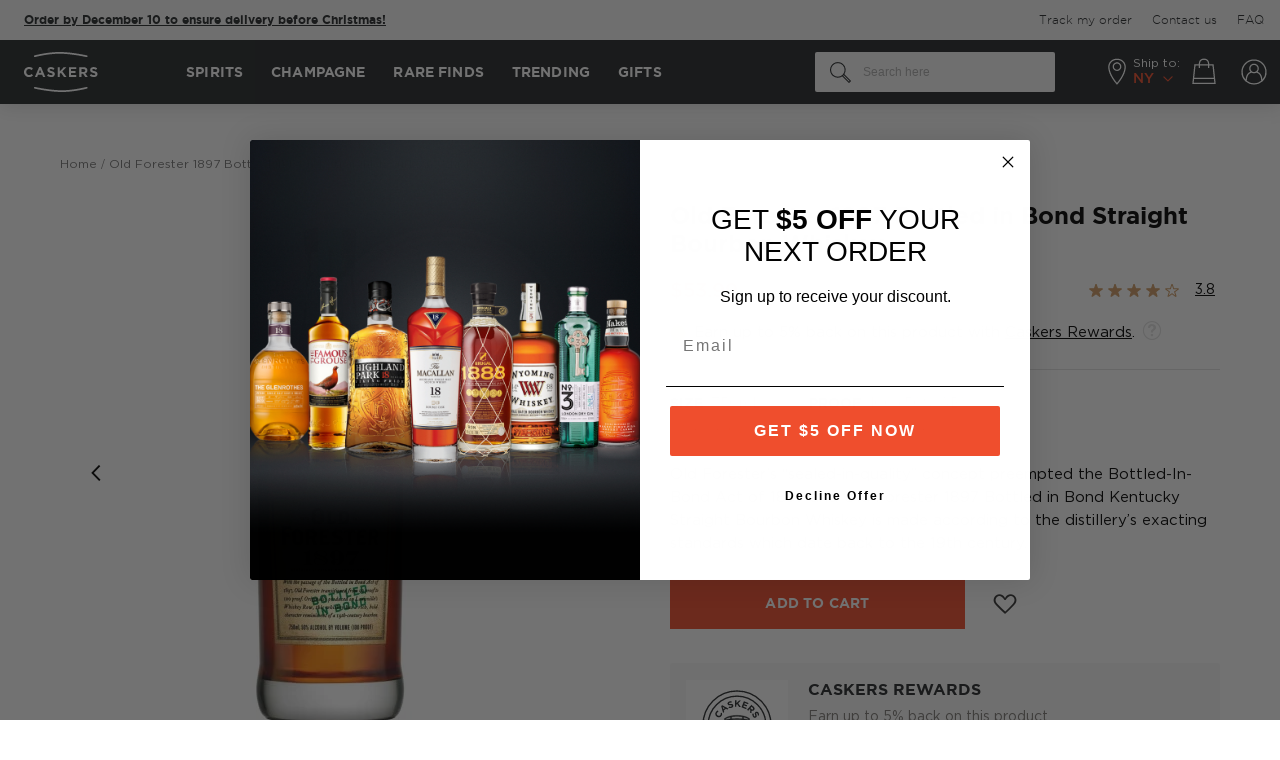

--- FILE ---
content_type: text/html; charset=UTF-8
request_url: https://www.caskers.com/old-forester-1897-bottled-in-bond-straight-bourbon-whiskey/
body_size: 44699
content:
<!doctype html>
<html lang="en">
    <head prefix="og: http://ogp.me/ns# fb: http://ogp.me/ns/fb# product: http://ogp.me/ns/product#">
        <script>
    var LOCALE = 'en\u002DUS';
    var BASE_URL = 'https\u003A\u002F\u002Fwww.caskers.com\u002F';
    var require = {
        'baseUrl': 'https\u003A\u002F\u002Fwww.caskers.com\u002Fstatic\u002Fversion1768301625\u002Ffrontend\u002FBelVG\u002Fcaskers_theme\u002Fen_US'
    };</script>        <meta charset="utf-8"/>
<meta name="title" content="Old Forester 1897 Bottled in Bond Straight Bourbon Whiskey: Buy Now | Caskers"/>
<meta name="description" content="Get Old Forester 1897 Bottled in Bond Straight Bourbon Whiskey for $53.99 ✓ Earn up to 5% back in discounts &amp; save on shipping with Caskers Rewards ✓"/>
<meta name="keywords" content="bottle, whiskey, bourbon, usa, old forester, over40"/>
<meta name="robots" content="INDEX,FOLLOW"/>
<meta name="viewport" content="width=device-width, initial-scale=1, maximum-scale=1"/>
<title>Old Forester 1897 Bottled in Bond Straight Bourbon Whiskey: Buy Now | Caskers</title>
<link  rel="stylesheet" type="text/css"  media="all" href="https://www.caskers.com/static/version1768301625/_cache/merged/03fcef2df131a0e2a80e931bc35ff7f5.min.css" />
<link  rel="stylesheet" type="text/css"  media="print" href="https://www.caskers.com/static/version1768301625/frontend/BelVG/caskers_theme/en_US/css/print.min.css" />
<script  type="text/javascript"  src="https://www.caskers.com/static/version1768301625/_cache/merged/69e10dac92b59f777e09c989dbf4d07e.min.js"></script>
<link rel="preload" as="font" crossorigin="anonymous" href="https://www.caskers.com/static/version1768301625/frontend/BelVG/caskers_theme/en_US/fonts/gothampro/regular/GothamPro.woff2" />
<link rel="preload" as="font" crossorigin="anonymous" href="https://www.caskers.com/static/version1768301625/frontend/BelVG/caskers_theme/en_US/fonts/gothampro/bold/Gotham-Bold.woff2" />
<link rel="preload" as="font" crossorigin="anonymous" href="https://www.caskers.com/static/version1768301625/frontend/BelVG/caskers_theme/en_US/fonts/gothampro/light/Gotham-Light.woff2" />
<link rel="preload" as="font" crossorigin="anonymous" href="https://www.caskers.com/static/version1768301625/frontend/BelVG/caskers_theme/en_US/fonts/gothampro/medium/Gotham-Medium.woff2" />
<link rel="preload" as="font" crossorigin="anonymous" href="https://www.caskers.com/static/version1768301625/frontend/BelVG/caskers_theme/en_US/fonts/Blank-Theme-Icons/Blank-Theme-Icons.woff2" />
<link  rel="canonical" href="https://www.caskers.com/old-forester-1897-bottled-in-bond-straight-bourbon-whiskey/" />
<link  rel="icon" type="image/x-icon" href="https://cdn.caskers.com/favicon/default/favicon.ico" />
<link  rel="shortcut icon" type="image/x-icon" href="https://cdn.caskers.com/favicon/default/favicon.ico" />

<!--TplOJKV7wEx31TBI1HHDk8BjDppKVgWl-->
<!-- 25C9EE67073C902B3BCB4785AF8426D8 -->
<!--442861d94834748b0949307b57914e8b-->
<!--RbpOg79pJELDTu9lmgxm3Ji1OTjFih3r-->

<link rel="dns-prefetch" href="https://cdn.caskers.com" />
<link rel="preconnect" href="https://api.ipstack.com" />
<link rel="preconnect" href="https://www.googleadservices.com" />
<link rel="preconnect" href="https://connect.facebook.net" />
<link rel="preconnect" href="https://googleads.g.doubleclick.net" />
<link rel="preconnect" href="https://www.googletagmanager.com" />
<link rel="preconnect" href="https://ak.sail-horizon.com" />
<link rel="preconnect" href="https://fonts.googleapis.com" />
<link  rel="manifest" href="https://cdn.caskers.com/manifest.json" />

<!--
<meta name="google-site-verification" content="Nh2HBv0EPHvufTR9eIfaPwZZRuc0jvXO3Zybwd7PjUY" />
<meta name="google-site-verification" content="V6nbMIKhHKURq8igMC4iUY3hDxY4w2IVKPvvdz_p9m8" />
<meta name="google-site-verification" content="rNiIkF7LpgQM-1e6Fr3NQfp9QjntlGxppIFolscqzAM" />
-->
<meta name="robots" content="max-image-preview:large">
<meta name="facebook-domain-verification" content="vfla20snog3pcsll545s2ijusqn9lh" />
<meta name="google-site-verification" content="2IyHf1nKx-JKSUzye8-h1mlUhEeNQ91sgVUcoxL9Nnk" />
<meta name="p:domain_verify" content="b4035e2b0b3613d110630d79950eccf5" />
<style>
    #CybotCookiebotDialog a, #CybotCookiebotDialog div, #CybotCookiebotDialogBodyContentControls, #CybotCookiebotDialogBodyContentTitle {font-family: GothamPro,Helvetica Neue,Helvetica,Arial,sans-serif!important;}
    #CybotCookiebotDialog {box-shadow: 0 0 30px 0 rgba(0,0,0,.14)!important;}
    #CybotCookiebotDialogHeader {display: none!important;}
    a#CybotCookiebotDialogBodyLevelButtonLevelOptinAllowallSelection,a#CybotCookiebotDialogBodyLevelButtonLevelOptinAllowAll{border-radius: 3px!important; margin-top: 5px!important;  padding: 5px 10px!important;}
    h2#CybotCookiebotDialogBodyContentTitle{padding-top: 10px;padding-bottom: 5px;}
    .category-the-macallan-double-cask-collection .products-grid .product-items, .category-treat-yourself .products.list {justify-content: center;}
    .category-page-landing  .filter-sorter,.category-page-landing  .bootstrap-select:not(:first-child),.category-page-landing  .top-toolbar{visibility:hidden;width:0;height:0;}
    .category-page-landing  .breadcrumbs,.category-page-landing  .bottom-toolbar{display:none!important;}
    .category-peloton-de-la-muerte .page-wrapper, .category-mezcal-de-leyendas .page-wrapper {flex-direction: column!important;display: flex!important;}
    .category-peloton-de-la-muerte .fullwidthbanner-container, .category-mezcal-de-leyendas .fullwidthbanner-container {order: -1;}
    .category-peloton-de-la-muerte .page-header, .category-mezcal-de-leyendas .page-header {order: -2;}
    .product-highland-park-the-light-the-dark-17-year-old-bundle .product.media .product-item-sales-block.savings{display:none;}
    .right-ribbon-seal.Exclusive {background-image: url(https://cdn.caskers.com/badge_caskers-staff-pick.png);}
    .opc-block-summary .minicart-items .button-qty.plus:after {margin-top: 0px;}
    .page-product-giftcard .product.info.detailed{display:none;}
    .catalog-category-view .state-selector-wrapper.banner-wrapper{order:-1;}
    .right-ribbon-seal.Five-Off { background-image: url("https://cdn.caskers.com/wysiwyg/_5-off.png");}
    .minicart-items .update-cart-item:hover {background: #fff;}
    .right-ribbon-seal.Limited-Edition {
        background-image: url("https://cdn.caskers.com/limited-edition-new.png");
    }
    .right-ribbon-seal.New-Release {
        background-image: url(https://cdn.caskers.com/wysiwyg/new-release-update.svg);
    }
.product-grilled-distilled .caskers-spirit-type-info {display: none;}
body.product-grilled-distilled .fotorama__arr .fotorama__arr__arr:hover {
    box-shadow: 0px 0px 20px rgba(0, 0, 0, 0.15);
}
body.product-grilled-distilled .fotorama__arr .fotorama__arr__arr {
    background: #fff;
    border-radius: 50%;
}
body.product-grilled-distilled .fotorama__arr--next .fotorama__arr__arr:after {
    right: 0;
}
body.product-grilled-distilled .fotorama__arr--prev .fotorama__arr__arr::after {
    right: 3px;
}
.category-slim-loyalty {display:none;}
    @media only screen and (max-width: 767px) {
        .category-image .image {
            transform: none!important;
            left: 0;
            top: 0;
        }
    }
.ampromo-overlay { display: none; }
</style>
<script
type="text/javascript"
src="//static.klaviyo.com/onsite/js/klaviyo.js?company_id=RW5rLp"
></script>
<script src="//pixel.convertize.io/11483.js"></script>        <script type="application/ld+json">
    {
        "@context": "http://schema.org",
        "@type": "WebSite",
        "url": "https://www.caskers.com/",
        "potentialAction": {
            "@type": "SearchAction",
            "target": "https://www.caskers.com/catalogsearch/result/?q={search_term_string}",
            "query-input": "required name=search_term_string"
        }
    }
</script>
<script type="application/ld+json">{ "@context":"http:\/\/schema.org",
        "@type":"Organization",
        "url":"https://www.caskers.com/",
        "logo":"https://www.caskers.com/static/version1768301625/frontend/BelVG/caskers_theme/en_US/images/logo-bg.png",
        "name":"Caskers",
        "email":"contact@caskers.com"
        }
</script>
    <script type="text/x-magento-init">
        {
            "*": {
                "Magento_PageCache/js/form-key-provider": {
                    "isPaginationCacheEnabled":
                        0                }
            }
        }
    </script>
<script data-ommit="true">

    if (AEC.GA4)
    {
    	AEC.GA4.enabled = true;

    	    	
    	AEC.GA4.conversion_event = "purchase";

    	    	
    	AEC.GA4.currency = "USD";
    }
    
</script><meta property="customer-country" content="US" />
<meta property="customer-state" content="NY" />

<script type="application/ld+json">
    {
        "@context": "https://schema.org/",
        "@type": "Product",
        "name": "Old Forester 1897 Bottled in Bond Straight Bourbon Whiskey",
        "image": "https://cdn.caskers.com/catalog/product/cache/00cecac1993c85adfe937bb669fd27a3/o/l/old-forester-1897-bottled-in-bond-kentucky-straight-bourbon-whiskey-1_1.jpg",
        "description": "Old Forester’s “sealed-in-quality” concept preempted the Bottled-In-Bond Act of 1897 and Old Forester 1897 Bottled in Bond Kentucky Straight Bourbon Whiskey is made according to the distillery’s exacting standards which date back to the 19th century.",
        "brand": {
            "@type": "Brand",
            "name": "Old Forester"
        },
        "sku": "4806",
        "gtin": "00004806",
        "aggregateRating": {
            "@type": "AggregateRating",
            "bestRating": 5,
            "worstRating": 1,
            "ratingValue": "3.8",
            "reviewCount": "3"
        },
        "offers": {
            "@type": "Offer",
            "url": "https://www.caskers.com/old-forester-1897-bottled-in-bond-straight-bourbon-whiskey/",
            "priceCurrency": "USD",
            "priceValidUntil":"2030-01-01",
            "availability": "https://schema.org/InStock",
             "shippingDetails": {
              "@type": "OfferShippingDetails",
              "doesNotShip": true,
              "shippingDestination": {
                "@type": "DefinedRegion",
                "addressCountry": "US",
                "addressRegion": ["AK","AR","DE","HI","MS","OR","SD","UT","VA","WV","AA","AE","AP","GU","PR","VI"]
              }
            },

        "price": "53.99"
    },
       "review": [{"@type":"Review","author":{"type":"Person","name":"Flowers"},"description":"Old Forester and I go way back. We have a love hate relationship and she's always been my fall-back during tough times. I was excited to try this but wasn't super blown away. Maybe it's because my buddies were raving too much about this. Either way, it's a solid 7\/10. There's better bourbons out there but Old Forester will always be there for you ","datePublished":"2020-09-01","reviewRating":{"@type":"Rating","bestRating":10,"worstRating":1,"ratingValue":8}},{"@type":"Review","author":{"type":"Person","name":"Waylone "},"description":"I bought this and 1920 never had either \r\nIts a very good bourbon \r\nNot sure its $60 good \r\nThe 1920 packs a 115 proof punch\r\nAt $40-45 thus is a deal at $57 plus shipping maybe a bit high but its very good ","datePublished":"2020-04-28","reviewRating":{"@type":"Rating","bestRating":10,"worstRating":1,"ratingValue":6}},{"@type":"Review","author":{"type":"Person","name":"Waylone "},"description":"I bought this and 1920 never had either \r\nIts a very good bourbon \r\nNot sure its $60 good \r\nThe 1920 packs a 115 proof punch\r\nAt $40-45 thus is a deal at $57 plus shipping maybe a bit high but its very goid","datePublished":"2020-04-28","reviewRating":{"@type":"Rating","bestRating":10,"worstRating":1,"ratingValue":6}}]    
}

</script>
<!--  facebook open graph -->
<meta property="fb:app_id" content="790658200991470" />
<meta property="og:site_name" content="Caskers" />
<meta property="og:type" content="og:product" />
<meta property="og:title" content="Old Forester 1897 Bottled in Bond Straight Bourbon Whiskey" />
<meta property="og:image" content="https://cdn.caskers.com/catalog/product/cache/ce56bc73870585a38310c58e499d2fd4/o/l/old-forester-1897-bottled-in-bond-kentucky-straight-bourbon-whiskey-1_1.jpg" />
<meta property="og:description" content="Old Forester 1897 Bottled in Bond Kentucky Straight Bourbon Whiskey is the second release in Old Forester’s Whiskey Row Series, which aims to “highlight the distillery’s significant milestones and production innovations” throughout its nearly 150 year history. The whiskey pays homage to the Bottled-In-Bond Act of 1897 (27 C.F.R. 5.21), which stipulates that any spirit labeled as &quot;bonded&quot;or &quot;bottled-in-bond&quot; must be the product of one distiller at one distillery during one distillation season. In addition, the Act requires that bonded spirits be aged in a federally bonded warehouse under U.S. government supervision for at least four years and bottled at 100 proof.

Old Forester’s “sealed-in-quality” concept preempted the Bottled-In-Bond Act of 1897 and Old Forester 1897 Bottled in Bond Kentucky Straight Bourbon Whiskey is made according to the distillery’s exacting standards which date back to the 19th century. As a result, the whiskey has a robust aroma of caramel, coffee beans and starfruit, which leads to a deep palate filled with oak, vanilla and gingerbread. The finish is slightly hot and full of flavor, including notes of sugar cereal, burnt toast and cloves.

Pick up an authentic bottled-in-bond whiskey today!" />
<meta property="og:url" content="https://www.caskers.com/old-forester-1897-bottled-in-bond-straight-bourbon-whiskey/" />
<meta property="product:price:amount" content="53.99" />
<meta property="product:price:currency" content="USD" />
<meta property="product:availability" content="instock" />
<!--  facebook open graph -->
<!-- rich pins -->
<meta name="pinterest-rich-pin" content="enabled" />
<!-- rich pins -->
<script type="text/javascript">define("setREVStartSize",function(){return function(t){window.RSIW=void 0===window.RSIW?window.innerWidth:window.RSIW,window.RSIH=void 0===window.RSIH?window.innerHeight:window.RSIH;try{var h=0===(h=document.getElementById(t.c).parentNode.offsetWidth)||isNaN(h)?window.RSIW:h;if(t.tabw=void 0===t.tabw?0:parseInt(t.tabw),t.thumbw=void 0===t.thumbw?0:parseInt(t.thumbw),t.tabh=void 0===t.tabh?0:parseInt(t.tabh),t.thumbh=void 0===t.thumbh?0:parseInt(t.thumbh),t.tabhide=void 0===t.tabhide?0:parseInt(t.tabhide),t.thumbhide=void 0===t.thumbhide?0:parseInt(t.thumbhide),t.mh=void 0===t.mh||""==t.mh||"auto"===t.mh?0:parseInt(t.mh,0),"fullscreen"===t.layout||"fullscreen"===t.l)w=Math.max(t.mh,window.RSIH);else{for(var e in t.gw=Array.isArray(t.gw)?t.gw:[t.gw],t.rl)void 0!==t.gw[e]&&0!==t.gw[e]||(t.gw[e]=t.gw[e-1]);for(var e in t.gh=void 0===t.el||""===t.el||Array.isArray(t.el)&&0==t.el.length?t.gh:t.el,t.gh=Array.isArray(t.gh)?t.gh:[t.gh],t.rl)void 0!==t.gh[e]&&0!==t.gh[e]||(t.gh[e]=t.gh[e-1]);var i,n=new Array(t.rl.length),r=0;for(e in t.tabw=t.tabhide>=h?0:t.tabw,t.thumbw=t.thumbhide>=h?0:t.thumbw,t.tabh=t.tabhide>=h?0:t.tabh,t.thumbh=t.thumbhide>=h?0:t.thumbh,t.rl)n[e]=t.rl[e]<window.RSIW?0:t.rl[e];for(e in i=n[0],n)i>n[e]&&0<n[e]&&(i=n[e],r=e);var h=h>t.gw[r]+t.tabw+t.thumbw?1:(h-(t.tabw+t.thumbw))/t.gw[r],w=t.gh[r]*h+(t.tabh+t.thumbh)}void 0===window.rs_init_css&&(window.rs_init_css=document.head.appendChild(document.createElement("style"))),document.getElementById(t.c).height=w+"px",window.rs_init_css.innerHTML+="#"+t.c+"_wrapper { height: "+w+"px }"}catch(t){console.log("Failure at Presize of Slider:"+t)}}});</script>
    </head>
    <body data-container="body"
          data-mage-init='{"loaderAjax": {}, "loader": { "icon": "https://www.caskers.com/static/version1768301625/frontend/BelVG/caskers_theme/en_US/images/loader-2.gif"}}'
        id="html-body" class="catalog-product-view product-old-forester-1897-bottled-in-bond-straight-bourbon-whiskey page-layout-1column">
        

<div class="cookie-status-message" id="cookie-status">
    The store will not work correctly in the case when cookies are disabled.</div>
<script type="text&#x2F;javascript">document.querySelector("#cookie-status").style.display = "none";</script>
<script type="text/x-magento-init">
    {
        "*": {
            "cookieStatus": {}
        }
    }
</script>

<script type="text/x-magento-init">
    {
        "*": {
            "mage/cookies": {
                "expires": null,
                "path": "\u002F",
                "domain": ".www.caskers.com",
                "secure": true,
                "lifetime": "86400"
            }
        }
    }
</script>
    <noscript>
        <div class="message global noscript">
            <div class="content">
                <p>
                    <strong>JavaScript seems to be disabled in your browser.</strong>
                    <span>
                        For the best experience on our site, be sure to turn on Javascript in your browser.                    </span>
                </p>
            </div>
        </div>
    </noscript>

<script>
    window.cookiesConfig = window.cookiesConfig || {};
    window.cookiesConfig.secure = true;
</script><script>    require.config({
        map: {
            '*': {
                wysiwygAdapter: 'mage/adminhtml/wysiwyg/tiny_mce/tinymce5Adapter'
            }
        }
    });</script>    <script>
        require([
                'jquery',
                'Mirasvit_SearchAutocomplete/js/autocomplete',
                'Mirasvit_SearchAutocomplete/js/typeahead'
            ], function ($, autocomplete, typeahead) {
                const selector = 'input#search, input#mobile_search, .minisearch input[type="text"]';

                $(document).ready(function () {
                    $('#search_mini_form').prop("minSearchLength", 10000);

                    const $input = $(selector);

                    $input.each(function (index, searchInput) {
                                                new autocomplete($(searchInput)).init({"query":"","priceFormat":{"pattern":"$%s","precision":2,"requiredPrecision":2,"decimalSymbol":".","groupSymbol":",","groupLength":3,"integerRequired":false},"minSearchLength":3,"url":"https:\/\/www.caskers.com\/searchautocomplete\/ajax\/suggest\/","storeId":"1","delay":300,"isAjaxCartButton":false,"isShowCartButton":false,"isShowImage":true,"isShowPrice":true,"isShowSku":false,"isShowRating":true,"isShowDescription":true,"isShowStockStatus":false,"isShowAdditionalAttributes":true,"isKeepLastSearchRequest":false,"layout":"2columns","popularTitle":"Popular Suggestions","popularSearches":["Rum","Gin","Laphroaig","Bourbon ","James e. pepper","Absinthe","Pappy van winkle","Jack daniels","Lagavulin","Tequila"],"isTypeaheadEnabled":false,"typeaheadUrl":"https:\/\/www.caskers.com\/searchautocomplete\/ajax\/typeahead\/","minSuggestLength":2,"currency":"USD","limit":null,"customerGroupId":0,"filterPosition":"","availableOrders":{"_score":"Relevance","name.sort_name":"Product Name","price_0_1":"Price"},"defaultOrder":"_score","localStorageFields":{"prevRequestField":"mstLatestRequest","isRestorePrevRequestFlag":"mstIsRestorePrevRequest","isRefererAutocompleteFlag":"mstIsRefererAutocomplete"}});
                    });
                });
            }
        );
    </script>

    <script id="searchAutocompletePlaceholder" type="text/x-custom-template">
    <div class="mst-searchautocomplete__autocomplete">
        <div class="mst-searchautocomplete__spinner">
            <div class="spinner-item spinner-item-1"></div>
            <div class="spinner-item spinner-item-2"></div>
            <div class="spinner-item spinner-item-3"></div>
            <div class="spinner-item spinner-item-4"></div>
        </div>

        <div class="mst-searchautocomplete__close">&times;</div>
    </div>
</script>

<script id="searchAutocompleteWrapper" type="text/x-custom-template">
    <div class="mst-searchautocomplete__wrapper">
        <div class="mst-searchautocomplete__results" data-bind="{
            visible: result().noResults == false,
            css: {
                __all: result().urlAll && result().totalItems > 0
            }
        }">
            <div data-bind="foreach: { data: result().indexes, as: 'index' }">
                <div data-bind="visible: index.totalItems, attr: {class: 'mst-searchautocomplete__index ' + index.identifier}">
                    <div class="mst-searchautocomplete__index-title">
                        <span data-bind="text: index.title"></span>
                        <span data-bind="visible: index.isShowTotals">
                            (<span data-bind="text: index.totalItems"></span>)
                        </span>
                    </div>

                    <div class="mst-searchautocomplete__empty-result" data-bind="visible: index.isMisspell == true">
                        <span data-bind="text: index.textMisspell"></span>
                        <span data-bind="text: index.textCorrected"></span>
                    </div>

                    <ul data-bind="foreach: { data: index.items, as: 'item' }" aria-label="Search Autocomplete Result">
                        <li data-bind="
                            template: { name: index.identifier, data: item },
                            attr: {class: 'mst-searchautocomplete__item ' + index.identifier},
                            event: { mouseover: $parents[1].onMouseOver, mouseout: $parents[1].onMouseOut, mousedown: $parents[1].onClick },
                            css: {_active: $data.isActive}">
                        </li>
                    </ul>
                </div>
            </div>

            <div class="mst-searchautocomplete__show-all" data-bind="visible: result().urlAll && result().totalItems > 0">
                <a data-bind="attr: { href: result().urlAll }">
                    <span data-bind="text: result().textAll"></span>
                </a>
            </div>
        </div>

        <div class="mst-searchautocomplete__empty-result" data-bind="visible: result().noResults == true && !loading()">
            <span data-bind="text: result().textEmpty"></span>
        </div>
    </div>
</script>

<script id="popular" type="text/x-custom-template">
    <a class="title" data-bind="text: query"></a>
</script>

<script id="magento_search_query" type="text/x-custom-template">
    <a class="title" data-bind="text: query_text, attr: {href: url}, highlight"></a> <span class="num_results" data-bind="text: num_results"></span>
</script>

<script id="magento_catalog_product" type="text/x-custom-template">
    <!-- ko if: (imageUrl && $parents[2].config.isShowImage) -->
    <a rel="noreferrer" data-bind="attr: {href: url}">
        <div class="mst-product-image-wrapper"><img data-bind="attr: {src: imageUrl, alt: name}"/></div>
    </a>
    <!-- /ko -->

    <div class="meta">
        <div class="title">
            <a rel="noreferrer" data-bind="html: name, attr: {href: url}, highlight"></a>

            <!-- ko if: (sku && $parents[2].config.isShowSku) -->
            <span class="sku" data-bind="text: sku, highlight"></span>
            <!-- /ko -->

            <!-- ko if: (additionalAttributes && $parents[2].config.isShowAdditionalAttributes) -->
            <div data-bind="foreach: { data: additionalAttributes, as: 'attribute' }" class="search-attributes">
                <!-- ko if: (attribute) -->
                <div class="additional">
                    <span class="attr-label" data-bind="text: attribute.label"></span>
                    <span class="attr-value" data-bind="text: attribute.value"></span>
                </div>
                <!-- /ko -->
            </div>
            <!-- /ko -->
        </div>

        <!-- ko if: (description && $parents[2].config.isShowDescription) -->
        <div class="description" data-bind="text: description, highlight"></div>
        <!-- /ko -->

        <!-- ko if: (rating && $parents[2].config.isShowRating && rating > 0) -->
        <div>
            <div class="rating-summary">
                <div class="rating-result">
                    <span data-bind="style: { width: rating + '%' }"></span>
                </div>
            </div>
        </div>
        <!-- /ko -->

        <!-- ko if: (stockStatus && $parents[2].config.isShowStockStatus) -->
        <span class="stock_status" data-bind="text: stockStatus, processStockStatus"></span>
        <!-- /ko -->

        <!-- ko if: (addToCartUrl && $parents[2].config.isShowCartButton) -->
        <div class="to-cart">
            <a class="action primary mst__add_to_cart" data-bind="attr: { _href: addToCartUrl }">
                <span>Add To Cart</span>
            </a>
        </div>
        <!-- /ko -->
    </div>

    <!-- ko if: (price && $parents[2].config.isShowPrice) -->
    <div class="store">
        <div data-bind="html: price" class="price"></div>
    </div>
    <!-- /ko -->
</script>

<script id="magento_catalog_categoryproduct" type="text/x-custom-template">
    <a class="title" data-bind="text: name, attr: {href: url}, highlight"></a>
</script>

<script id="magento_catalog_category" type="text/x-custom-template">
    <a class="title" data-bind="html: name, attr: {href: url}, highlight"></a>
</script>

<script id="magento_cms_page" type="text/x-custom-template">
    <a class="title" data-bind="text: name, attr: {href: url}, highlight"></a>
</script>

<script id="magento_catalog_attribute" type="text/x-custom-template">
    <a class="title" data-bind="text: name, attr: {href: url}, highlight"></a>
</script>

<script id="magento_catalog_attribute_2" type="text/x-custom-template">
    <a class="title" data-bind="text: name, attr: {href: url}, highlight"></a>
</script>

<script id="magento_catalog_attribute_3" type="text/x-custom-template">
    <a class="title" data-bind="text: name, attr: {href: url}, highlight"></a>
</script>

<script id="magento_catalog_attribute_4" type="text/x-custom-template">
    <a class="title" data-bind="text: name, attr: {href: url}, highlight"></a>
</script>

<script id="magento_catalog_attribute_5" type="text/x-custom-template">
    <a class="title" data-bind="text: name, attr: {href: url}, highlight"></a>
</script>

<script id="mirasvit_kb_article" type="text/x-custom-template">
    <a class="title" data-bind="text: name, attr: {href: url}, highlight"></a>
</script>

<script id="external_wordpress_post" type="text/x-custom-template">
    <a class="title" data-bind="text: name, attr: {href: url}, highlight"></a>
</script>

<script id="amasty_blog_post" type="text/x-custom-template">
    <a class="title" data-bind="text: name, attr: {href: url}, highlight"></a>
</script>

<script id="amasty_faq_question" type="text/x-custom-template">
    <a class="title" data-bind="text: name, attr: {href: url}, highlight"></a>
</script>

<script id="magefan_blog_post" type="text/x-custom-template">
    <a class="title" data-bind="text: name, attr: {href: url}, highlight"></a>
</script>

<script id="magefan_secondblog_post" type="text/x-custom-template">
    <a class="title" data-bind="text: name, attr: {href: url}, highlight"></a>
</script>

<script id="mageplaza_blog_post" type="text/x-custom-template">
    <a class="title" data-bind="text: name, attr: {href: url}, highlight"></a>
</script>

<script id="aheadworks_blog_post" type="text/x-custom-template">
    <a class="title" data-bind="text: name, attr: {href: url}, highlight"></a>
</script>

<script id="mirasvit_blog_post" type="text/x-custom-template">
    <a class="title" data-bind="text: name, attr: {href: url}, highlight"></a>
</script>

<script id="mirasvit_gry_registry" type="text/x-custom-template">
    <a class="title" data-bind="text: title, attr: {href: url}, highlight"></a>
    <p data-bind="text: name, highlight"></p>
</script>

<script id="ves_blog_post" type="text/x-custom-template">
    <a class="title" data-bind="text: name, attr: {href: url}, highlight"></a>
</script>

<script id="fishpig_glossary_word" type="text/x-custom-template">
    <a class="title" data-bind="text: name, attr: {href: url}, highlight"></a>
</script>

<script id="blackbird_contentmanager_content" type="text/x-custom-template">
    <a class="title" data-bind="text: name, attr: {href: url}, highlight"></a>
</script>

<script id="mirasvit_brand_page" type="text/x-custom-template">
    <a class="title" data-bind="text: name, attr: {href: url}, highlight"></a>
</script>

    <style>.mst-searchautocomplete__item.magento_catalog_product .title .additional .attr-label {
    font-weight: bold;
    margin-right: 2px;
    text-transform: uppercase;
}
.mst-searchautocomplete__item.magento_catalog_product .title .additional  {
    font-size: 12px;
}
.search-attributes {
    display: flex;
    flex-direction: row-reverse;
    justify-content: flex-end;
    gap: 16px;
}
.mst-searchautocomplete__item.magento_catalog_product .title a {
    color: #000;
    font-weight: bold;
    text-decoration: none;
    margin-bottom: 4px;
    display: block;
    font-size: 15px;
}
.mst-searchautocomplete__item .discounted .old-price {
    text-decoration-color: #7E7B77;
}
.mst-searchautocomplete__item .discounted .old-price .price-wrapper .price {
    margin-left: 8px;
}
.mst-searchautocomplete__item .discounted .old-price .price-wrapper .price,
.mst-searchautocomplete__item .discounted .savings {
    line-height: initial;
    font-size: 14px;
}
.mst-searchautocomplete__item .discounted {
    justify-content: flex-end;
    align-items: center;
}
.mst-searchautocomplete__item.magento_catalog_product .description {
    height: auto;
    overflow: auto;
}
.mst-searchautocomplete__autocomplete .mst-searchautocomplete__show-all a:after {
    display: none;
}
body.searchautocomplete__active .page-wrapper:after {
    visibility: visible;
    opacity: 1;
}
.mst-searchautocomplete__autocomplete._active {
    box-shadow: 0px 0px 20px rgba(0, 0, 0, 0.07);
}
@media (max-width: 768px) {
    body.searchautocomplete__active .page-wrapper .page-header {
        position: relative !important;
    }
}</style>
<div class="page-wrapper"><header class="page-header"><div class="secondary-menu"><div class="secondary-top-container"><div class="promo-banner-new">
    <div class="inner">
<span class="msg msg-2" style="/*visibility:hidden;*/">
<b><a href="/rare-finds-selection/" data-promotion-creative="Rare Bottles 2025" data-promotion-name="Rare Bottles 01/2025" data-promotion-position="1" data-promotion-id="covid_banner" data-promotion="true">Order by December 10 to ensure delivery before Christmas!</a></b>
</span>
    </div>
</div>
<!--
<script type="text/javascript" xml="space">// <![CDATA[
require([
    'jquery',
    'domReady!'
], function ($) {
    let state = $('meta[property=customer-state]').prop('content');
    if (state === 'TX') {
        $('.secondary-menu .promo-banner-new .msg').html("Hey, Texas! Use the code <strong>TEXAS10</strong> and get 10% OFF your first order.");
    }
    else if (state === 'OK') {
        $('.secondary-menu .promo-banner-new .msg').html("Hey, Oklahoma! Use the code <strong>OKLAHOMA10</strong> and get 10% OFF your first order.");
    }
    $('.secondary-menu .promo-banner-new .msg').css("visibility", "visible");
});
// ]]></script>-->
<ul class="secondary-menu-menu">
<li>
    <a href='https://www.caskers.com/track-order'><span>Track my order</span></a>
</li>
<li>
    <a href='https://www.caskers.com/contact/'><span>Contact us</span></a>
</li>
<li>
    <a href='https://faq.caskers.com' target="_blank"><span>FAQ</span></a>
</li>
</ul></div></div><div class="header content"><span data-action="toggle-nav" class="action nav-toggle">
    <span></span>
    <span></span>
    <span></span>
    <span>Toggle Nav</span>
</span>

<span class="tab-back">
    <span></span>
    <span></span>
    <span></span>
</span>
    <a class="logo" href="https://www.caskers.com/" title="Take Pride In What You Drink - Caskers">
        <div class="desktop-logo">
            <svg width="74" height="40" viewBox="0 0 74 40" fill="none" xmlns="http://www.w3.org/2000/svg">
                <path d="M10.7191 5.10176C10.3392 5.10176 9.9864 4.85753 9.87785 4.45047C9.7693 3.98915 10.0407 3.52782 10.502 3.39213C10.6105 3.36499 23.2021 0 35.5224 0C47.8154 0 62.7137 3.36499 62.8765 3.39213C63.3378 3.50068 63.6363 3.96201 63.5278 4.42334C63.4192 4.88467 62.9579 5.18318 62.4966 5.07463C62.3609 5.04749 47.6255 1.73677 35.5224 1.73677C23.4464 1.73677 11.0719 5.04749 10.9633 5.07463C10.8819 5.10176 10.8005 5.10176 10.7191 5.10176Z" fill="white"/>
                <path d="M0 20.0814V20.0543C0 17.2863 2.08955 15.0068 5.07463 15.0068C6.91995 15.0068 8.00543 15.6309 8.92809 16.4993L7.57124 18.0733C6.8114 17.3948 6.05156 16.9607 5.07463 16.9607C3.41927 16.9607 2.25237 18.3175 2.25237 20V20.0271C2.25237 21.7096 3.41927 23.0936 5.07463 23.0936C6.18725 23.0936 6.86567 22.6594 7.62551 21.9539L8.98236 23.3379C7.97829 24.4233 6.86567 25.0746 4.99322 25.0746C2.14383 25.1018 0 22.8765 0 20.0814Z" fill="white"/>
                <path d="M15.1153 15.1153H17.0963L21.2754 24.9389H19.023L18.1275 22.7408H14.0027L13.1072 24.9389H10.9091L15.1153 15.1153ZM17.3677 20.8412L16.0651 17.6662L14.7625 20.8412H17.3677Z" fill="white"/>
                <path d="M23.0122 23.5007L24.2876 21.981C25.156 22.7137 26.0787 23.175 27.1913 23.175C28.0597 23.175 28.6024 22.8223 28.6024 22.2524V22.2252C28.6024 21.6825 28.2768 21.4111 26.6486 20.9769C24.6947 20.4885 23.4193 19.9186 23.4193 17.9919V17.9647C23.4193 16.2008 24.8304 15.0339 26.8385 15.0339C28.2497 15.0339 29.4708 15.4681 30.4749 16.2822L29.3623 17.9104C28.4939 17.3134 27.6526 16.9606 26.8385 16.9606C26.0244 16.9606 25.5902 17.3406 25.5902 17.8019V17.829C25.5902 18.4803 25.9973 18.6703 27.7069 19.1045C29.6879 19.6201 30.8005 20.3256 30.8005 22.0353V22.0624C30.8005 23.9891 29.3351 25.0746 27.2184 25.0746C25.6716 25.0746 24.1791 24.559 23.0122 23.5007Z" fill="white"/>
                <path d="M33.6499 15.1696H35.7937V19.4301L39.7557 15.1696H42.3609L38.3717 19.3216L42.5237 24.9389H39.9457L36.9335 20.787L35.7937 21.9539V24.9389H33.6499V15.1696Z" fill="white"/>
                <path d="M44.8846 15.1696H52.2388V17.0963H47.0013V19.0773H51.6146V20.9769H47.0013V23.0122H52.2931V24.9389H44.8846V15.1696Z" fill="white"/>
                <path d="M55.251 15.1696H59.7015C60.9498 15.1696 61.8996 15.5224 62.5508 16.1465C63.0936 16.6893 63.3921 17.4491 63.3921 18.3718V18.3989C63.3921 19.9729 62.5508 20.9769 61.3025 21.4111L63.6906 24.8847H61.194L59.1044 21.7639H57.4219V24.8847H55.2781V15.1696H55.251ZM59.5929 19.9186C60.6512 19.9186 61.2483 19.3487 61.2483 18.5346V18.5075C61.2483 17.5848 60.597 17.1235 59.5658 17.1235H57.4219V19.9186H59.5929Z" fill="white"/>
                <path d="M65.726 23.5007L67.0014 21.981C67.8698 22.7137 68.7924 23.175 69.9051 23.175C70.7734 23.175 71.3162 22.8223 71.3162 22.2524V22.2252C71.3162 21.6825 70.9905 21.4111 69.3623 20.9769C67.4085 20.4885 66.133 19.9186 66.133 17.9919V17.9647C66.133 16.2008 67.5441 15.0339 69.5523 15.0339C70.9634 15.0339 72.1846 15.4681 73.1886 16.2822L72.076 17.9104C71.2076 17.3134 70.3664 16.9606 69.5523 16.9606C68.7382 16.9606 68.304 17.3406 68.304 17.8019V17.829C68.304 18.4803 68.711 18.6703 70.4207 19.1045C72.4017 19.6201 73.5143 20.3256 73.5143 22.0353V22.0624C73.5143 23.9891 72.0489 25.0746 69.9322 25.0746C68.3854 25.0746 66.8928 24.559 65.726 23.5007Z" fill="white"/>
                <path d="M37.8833 40C25.5903 40 10.692 36.635 10.5292 36.6079C10.0679 36.4993 9.76937 36.038 9.87792 35.5767C9.98647 35.1153 10.4478 34.8168 10.9091 34.9254C11.0448 34.9525 25.7802 38.2632 37.8833 38.2632C49.9593 38.2632 62.3338 34.9525 62.4424 34.9254C62.9037 34.7897 63.3922 35.0882 63.5007 35.5495C63.6364 36.0109 63.365 36.4993 62.8766 36.6079C62.768 36.635 50.2036 40 37.8833 40Z" fill="white"/>
            </svg>
        </div>
    </a>
<script type="text/javascript">
    require([
        'js/assets/stickyheader'
    ], function(){});
</script>
    <div class="sections nav-sections">
                <div class="section-items nav-sections-items" data-mage-init='{"tabs":{"openedState":"active"}}'>
                                            <div class="section-item-content nav-sections-item-content" id="store.menu" data-role="content">
<nav class="navigation " data-action="navigation">
    <ul data-mage-init='{"menu":{"responsive":true, "expanded":false, "position":{"my":"left+6 top","at":"left bottom"}, "menus": "ul.submenu"}}'>
                <li class="level0 nav-1 first level-top parent category-item">
    <a class="level-top ui-corner-all" href='https://www.caskers.com/spirits/'><span class="level-top-on">Spirits</span></a>
    <ul class="level0 submenu categories-submenu">
        <div class="outer-wrapper">
            <div class="inner-submenu">
                <li class="parent-submenu level-top">
                    <a data-block="whiskey" class="parent-submenu-click level-top desktop-parent" href='https://www.caskers.com/spirits/whiskey/'><span class="level-plus">Whiskey</span></a>
                    <ul class="submenu-open-click ui-menu">
                        <li>
                            <a href='https://www.caskers.com/spirits/whiskey/bourbon/'><span>Bourbon</span></a>
                        </li>
                        <li>
                            <a href='https://www.caskers.com/spirits/whiskey/scotch/'><span>Scotch</span></a>
                        </li>
                        <li>
                            <a href='https://www.caskers.com/spirits/whiskey/japanese/'><span>Japanese Whiskies</span></a>
                        </li>
                        <li>
                            <a href='https://www.caskers.com/spirits/whiskey/irish/'><span>Irish Whiskeys</span></a>
                        </li>
                        <li>
                            <a href='https://www.caskers.com/spirits/whiskey/rye/'><span>Rye</span></a>
                        </li>
                        <li>
                            <a href='https://www.caskers.com/spirits/whiskey/moonshine/'><span>Moonshine</span></a>
                        </li>
                        <li class="top10-menu">
                            <a href='https://www.caskers.com/top-10-whiskey/'><span>Top 10 Whiskey</span></a>
                        </li>
                    </ul>
                </li>
                <li class="column level1 tab-menu">
                    <a class="desktop-parent" data-block="teq" href='https://www.caskers.com/spirits/tequila/'><span>Tequila</span></a>
                </li>
                <li class="column level1 tab-menu">
                    <a  class="desktop-parent"  href='https://www.caskers.com/spirits/rum/' data-block="rum"><span>Rum</span></a>
                </li>
                <li class="column level1 tab-menu">
                    <a  class="desktop-parent"  href='https://www.caskers.com/spirits/vodka/' data-block="vodka"><span>Vodka</span></a>
                </li>
                <li class="column level1 tab-menu">
                    <a  class="desktop-parent"  href='https://www.caskers.com/spirits/gin/' data-block="gin"><span>Gin</span></a>
                </li>
                <li class="column level1 tab-menu">
                    <a  class="desktop-parent"  href='https://www.caskers.com/spirits/other/cognac/' data-block="cognac"><span>Cognac</span></a>
                </li>
                <li class="column level1 tab-menu">
                    <a  class="desktop-parent"  href='https://www.caskers.com/spirits/other/spirits-other-mezcal/' data-block="mezcal"><span>Mezcal</span></a>
                </li>
                <li class="column level1 tab-menu">
                    <a  class="desktop-parent"  href='https://www.caskers.com/spirits/brandy/' data-block="brandy"><span>Brandy</span></a>
                </li>
                <li class="column level1 tab-menu">
                    <a  class="desktop-parent"  href='https://www.caskers.com/non-alcoholic-drinks/' data-block="nolow"><span>Non-alcoholic</span></a>
                </li>
                <li class="column level1 last tab-menu">
                    <a  class="desktop-parent" href='https://www.caskers.com/spirits/other/' data-block="other"><span>Other</span></a>
                </li>
                <li class="column level1 last tab-menu">
                    <a  class="desktop-parent" href='https://www.caskers.com/cocktail-bar/ready-made-cocktails' data-block="rtd"><span>Ready To Drink</span></a>
                </li>
            </div>

                <div class="exposed-brands default-inc-block" data-open-block="spirits">
    <h4>Featured Brands</h4>
    <a data-internal-promotion-creative="Menu brand promotions" data-internal-promotion-name="Menu brand promotions" data-internal-promotion-position="1" data-internal-promotion-id="menu_spirits" data-internal-promotion="true" href="/four-walls/">Four Walls</a>
    <a data-internal-promotion-creative="Menu brand promotions" data-internal-promotion-name="Menu brand promotions" data-internal-promotion-position="2" data-internal-promotion-id="menu_spirits" data-internal-promotion="true" href="/the-macallan-collection/">The Macallan</a>
    <a data-internal-promotion-creative="Menu brand promotions" data-internal-promotion-name="Menu brand promotions" data-internal-promotion-position="3" data-internal-promotion-id="menu_spirits" data-internal-promotion="true" href="https://www.caskers.com/crown-royal/">Crown Royal</a>
    <a data-internal-promotion-creative="Menu brand promotions" data-internal-promotion-name="Menu brand promotions" data-internal-promotion-position="4" data-internal-promotion-id="menu_spirits" data-internal-promotion="true" href="https://www.caskers.com/buffalo-trace/">Buffalo Trace</a>
    <a data-internal-promotion-creative="Menu brand promotions" data-internal-promotion-name="Menu brand promotions" data-internal-promotion-position="5" data-internal-promotion-id="menu_spirits" data-internal-promotion="true" href="/clase-azul/">Clase Azul</a>
    <a data-internal-promotion-creative="Menu brand promotions" data-internal-promotion-name="Menu brand promotions" data-internal-promotion-position="6" data-internal-promotion-id="menu_spirits" data-internal-promotion="true" href="/spirits/?brand_dropdown=3369">Hennessy</a>
    <a data-internal-promotion-creative="Menu brand promotions" data-internal-promotion-name="Menu brand promotions" data-internal-promotion-position="7" data-internal-promotion-id="menu_spirits" data-internal-promotion="true" href="https://www.caskers.com/madre-mezcal-shop/">Madre Mezcal</a>
    <a data-internal-promotion-creative="Menu brand promotions" data-internal-promotion-name="Menu brand promotions" data-internal-promotion-position="8" data-internal-promotion-id="menu_spirits" data-internal-promotion="true" href="/spirits/?brand_dropdown=3985">Torres</a>
    <a data-internal-promotion-creative="Menu brand promotions" data-internal-promotion-name="Menu brand promotions" data-internal-promotion-position="9" data-internal-promotion-id="menu_spirits" data-internal-promotion="true" href="https://www.caskers.com/everclear-shop/
">Everclear</a>
</div>
<div class="exposed-menu default-inc-block" data-open-block="spirits">
    <h4>Spotlight On</h4>
<a class="" data-internal-promotion-creative="Menu brand promotions" data-internal-promotion-name="Menu brand promotions" data-internal-promotion-position="1" data-internal-promotion-id="menu_spirits" data-internal-promotion="true" href="/drams-in-demand/"><div class="img-wrapper"><img loading="lazy" src="https://cdn.caskers.com/wysiwyg/2025-Spotlight-On-Banners/diageo_content_hub_nov_spotlight_on_banner_180x180.jpg" alt="Drams in Demand"/></div><span>Drams in Demand
</span><div class="diageo-menu-notice">Please drink responsibly. Diageo New York, NY</div></a>
    <a class="" data-internal-promotion-creative="Menu brand promotions" data-internal-promotion-name="Menu brand promotions" data-internal-promotion-position="1" data-internal-promotion-id="menu_spirits" data-internal-promotion="true" href="https://flaviar.com/pages/advent-calendar"><div class="img-wrapper"><img loading="lazy" src="https://cdn.caskers.com/wysiwyg/2025-Spotlight-On-Banners/advent_2025_spotlight_on_banner_180x180.jpg" alt="Whiskey Advent Calendar 2025"/></div><span>Flaviar's Whiskey Advent Calendar 2025
</span></a>
    <a class="" data-internal-promotion-creative="Menu brand promotions" data-internal-promotion-name="Menu brand promotions" data-internal-promotion-position="2" data-internal-promotion-id="menu_spirits" data-internal-promotion="true" href="/limited-editions/"><div class="img-wrapper"><img loading="lazy" src="https://cdn.caskers.com/wysiwyg/rare_finds_spotlight_on_banner_180x180.jpg" alt="Limited Editions"/></div><span>Limited Editions
</span></a>   
</div>
<style>
    .diageo-menu-notice {
        font-size: 10px;text-transform: none;margin-top: 6px;color: #25282a!important;font-weight:325;
    }
    @media (max-width: 768px) {
        .diageo-menu-notice {
            letter-spacing: 0;
            margin-top: -26px;
        }
    }
</style>

                <div class="exposed-brands inc-block"  style="display: none" data-open-block="other">
    <h4>Featured Brands</h4>
    <a data-internal-promotion-creative="Menu brand promotions" data-internal-promotion-name="Menu brand promotions" data-internal-promotion-position="1" data-internal-promotion-id="menu_other" data-internal-promotion="true" href="/spirits/other/?brand_dropdown=2937">Aperol</a>
    <a data-internal-promotion-creative="Menu brand promotions" data-internal-promotion-name="Menu brand promotions" data-internal-promotion-position="2" data-internal-promotion-id="menu_other" data-internal-promotion="true" href="/spirits/other/?brand_dropdown=3588">Mr. Black</a>
    <a data-internal-promotion-creative="Menu brand promotions" data-internal-promotion-name="Menu brand promotions" data-internal-promotion-position="3" data-internal-promotion-id="menu_other" data-internal-promotion="true" href="/spirits/other/?brand_dropdown=3332">Grand marnier</a>
    <a data-internal-promotion-creative="Menu brand promotions" data-internal-promotion-name="Menu brand promotions" data-internal-promotion-position="4" data-internal-promotion-id="menu_other" data-internal-promotion="true" href="/campari/">Campari</a>
    <a data-internal-promotion-creative="Menu brand promotions" data-internal-promotion-name="Menu brand promotions" data-internal-promotion-position="5" data-internal-promotion-id="menu_other" data-internal-promotion="true" href="/spirits/other/?brand_dropdown=3878">Sugarlands</a>
    <a data-internal-promotion-creative="Menu brand promotions" data-internal-promotion-name="Menu brand promotions" data-internal-promotion-position="6" data-internal-promotion-id="menu_other" data-internal-promotion="true" href="/spirits/other/?brand_dropdown=3737">Riga Black Balsam</a>
    <a data-internal-promotion-creative="Menu brand promotions" data-internal-promotion-name="Menu brand promotions" data-internal-promotion-position="7" data-internal-promotion-id="menu_other" data-internal-promotion="true" href="/spirits/other/?brand_dropdown=3676">Pernod</a>
    <a data-internal-promotion-creative="Menu brand promotions" data-internal-promotion-name="Menu brand promotions" data-internal-promotion-position="8" data-internal-promotion-id="menu_other" data-internal-promotion="true" href="/spirits/other/?brand_dropdown=3472">La Fee</a>
    <a data-internal-promotion-creative="Menu brand promotions" data-internal-promotion-name="Menu brand promotions" data-internal-promotion-position="9" data-internal-promotion-id="menu_other" data-internal-promotion="true" href="/spirits/other/?brand_dropdown=3261">Everclear</a>
</div>
<div class="exposed-prices inc-block"  style="display: none" data-open-block="other">
    <h4>Price Range</h4>
    <a href="/spirits/other/?price=0-50">0 - $50</a>
    <a href="/spirits/other/?price=50-100">$50 - $100</a>
    <a href="/spirits/other/?price=100-200">$100 - $200</a>
    <a href="/spirits/other/?price=200-500">$200 - $500</a>
    <a href="/spirits/other/?price=500-">$500 +</a>
</div>
<div class="exposed-menu inc-block"  style="display: none" data-open-block="other">
    <h4>Spotlight On</h4>
    <a data-internal-promotion-creative="Menu promotions" data-internal-promotion-name="Menu promotions" data-internal-promotion-position="1" data-internal-promotion-id="menu_other" data-internal-promotion="true" href="https://www.caskers.com/aperol/"><div class="img-wrapper"><img src="https://cdn.caskers.com/wysiwyg/menu-items/min/exposed-products/other-aperol.jpg" loading="lazy" alt="Aperol"/></div><span>Aperol
</span></a>
    <a data-internal-promotion-creative="Menu promotions" data-internal-promotion-name="Menu promotions" data-internal-promotion-position="2" data-internal-promotion-id="menu_other" data-internal-promotion="true" href="https://www.caskers.com/mr-black-cold-brew-coffee-liqueur/"><div class="img-wrapper"><img src="https://cdn.caskers.com/wysiwyg/menu-items/min/exposed-products/other-mr-black.jpg" loading="lazy" alt="Mr. Black Cold Brew Coffee Liqueur"/></div><span>Mr. Black Cold Brew Coffee Liqueur</span></a>

    <a class="last" data-internal-promotion-creative="Menu promotions" data-internal-promotion-name="Menu promotions" data-internal-promotion-position="3" data-internal-promotion-id="menu_other" data-internal-promotion="true" href="https://www.caskers.com/jagermeister-manifest/"><div class="img-wrapper"><img src="https://cdn.caskers.com/wysiwyg/menu-items/min/exposed-products/other-jagermeister.jpg" loading="lazy" alt="Jägermeister Manifest
"/></div><span>Jägermeister Manifest
</span></a>
</div>






                <div class="exposed-brands inc-block"  style="display: none" data-open-block="brandy">
    <h4>Featured Brands</h4>
    <a data-internal-promotion-creative="Menu brand promotions" data-internal-promotion-name="Menu brand promotions" data-internal-promotion-position="1" data-internal-promotion-id="menu_brandy" data-internal-promotion="true" href="/spirits/brandy/?brand_dropdown=3985">Torres</a>
    <a data-internal-promotion-creative="Menu brand promotions" data-internal-promotion-name="Menu brand promotions" data-internal-promotion-position="2" data-internal-promotion-id="menu_brandy" data-internal-promotion="true" href="/spirits/brandy/?brand_dropdown=3667">Paul Masson</a>
    <a data-internal-promotion-creative="Menu brand promotions" data-internal-promotion-name="Menu brand promotions" data-internal-promotion-position="3" data-internal-promotion-id="menu_brandy" data-internal-promotion="true" href="/spirits/brandy/?brand_dropdown=2940">Ararat</a>
    <a data-internal-promotion-creative="Menu brand promotions" data-internal-promotion-name="Menu brand promotions" data-internal-promotion-position="4" data-internal-promotion-id="menu_brandy" data-internal-promotion="true" href="/spirits/brandy/?brand_dropdown=3159">Copper & Kings</a>
    <a data-internal-promotion-creative="Menu brand promotions" data-internal-promotion-name="Menu brand promotions" data-internal-promotion-position="5" data-internal-promotion-id="menu_brandy" data-internal-promotion="true" href="/spirits/brandy/?brand_dropdown=3858">St. George</a>
    <a data-internal-promotion-creative="Menu brand promotions" data-internal-promotion-name="Menu brand promotions" data-internal-promotion-position="6" data-internal-promotion-id="menu_brandy" data-internal-promotion="true" href="/spirits/brandy/?brand_dropdown=3814">Singani 63</a>
    <a data-internal-promotion-creative="Menu brand promotions" data-internal-promotion-name="Menu brand promotions" data-internal-promotion-position="7" data-internal-promotion-id="menu_brandy" data-internal-promotion="true" href="/spirits/brandy/?brand_dropdown=2943">Argonaut</a>
    <a data-internal-promotion-creative="Menu brand promotions" data-internal-promotion-name="Menu brand promotions" data-internal-promotion-position="8" data-internal-promotion-id="menu_brandy" data-internal-promotion="true" href="/spirits/brandy/?brand_dropdown=3733">Rhine Hall</a>
    <a data-internal-promotion-creative="Menu brand promotions" data-internal-promotion-name="Menu brand promotions" data-internal-promotion-position="9" data-internal-promotion-id="menu_brandy" data-internal-promotion="true" href="/spirits/brandy/?brand_dropdown=2949">Asbach</a>
</div>
<div class="exposed-prices inc-block"  style="display: none" data-open-block="brandy">
    <h4>Price Range</h4>
    <a href="/spirits/brandy/?price=0-50">0 - $50</a>
    <a href="/spirits/brandy/?price=50-100">$50 - $100</a>
    <a href="/spirits/brandy/?price=100-200">$100 - $200</a>
    <a href="/spirits/brandy/?price=200-500">$200 - $500</a>
    <a href="/spirits/brandy/?price=500-">$500 +</a>
</div>
<div class="exposed-menu inc-block"  style="display: none" data-open-block="brandy">
    <h4>Spotlight On</h4>
    <a data-internal-promotion-creative="Menu promotions" data-internal-promotion-name="Menu promotions" data-internal-promotion-position="1" data-internal-promotion-id="menu_brandy" data-internal-promotion="true" href="https://www.caskers.com/singani-63/"><div class="img-wrapper"><img src="https://cdn.caskers.com/wysiwyg/menu-items/min/exposed-products/brandy-singani.jpg" loading="lazy" alt="Singani 63 Brandy"/></div><span>Singani 63 Brandy
</span></a>
    <a data-internal-promotion-creative="Menu promotions" data-internal-promotion-name="Menu promotions" data-internal-promotion-position="2" data-internal-promotion-id="menu_brandy" data-internal-promotion="true" href="https://www.caskers.com/torres-30-jaime-i-brandy-reserva-de-la-famiglia/"><div class="img-wrapper"><img src="https://cdn.caskers.com/wysiwyg/menu-items/min/exposed-products/brandy-torres-30-jaime.jpg" loading="lazy" alt="Torres 30 Jaime I. Brandy Reserva de la Famiglia"/></div><span>Torres 30 Jaime I. Brandy Reserva de la Famiglia</span></a>

    <a class="last" data-internal-promotion-creative="Menu promotions" data-internal-promotion-name="Menu promotions" data-internal-promotion-position="3" data-internal-promotion-id="menu_brandy" data-internal-promotion="true" href="https://www.caskers.com/copper-kings-american-craft-brandy/"><div class="img-wrapper"><img src="https://cdn.caskers.com/wysiwyg/menu-items/min/exposed-products/brandy-copper-kings.jpg" loading="lazy" alt="Copper & Kings American Craft Brandy
"/></div><span>Copper & Kings American Craft Brandy
</span></a>
</div>






                <div class="exposed-brands inc-block"  style="display: none" data-open-block="mezcal">
    <h4>Featured Brands</h4>
    <a data-internal-promotion-creative="Menu brand promotions" data-internal-promotion-name="Menu brand promotions" data-internal-promotion-position="1" data-internal-promotion-id="menu_mezcal" data-internal-promotion="true" href="/spirits/other/spirits-other-mezcal/?brand_dropdown=3518">Madre Mezcal</a>
    <a data-internal-promotion-creative="Menu brand promotions" data-internal-promotion-name="Menu brand promotions" data-internal-promotion-position="2" data-internal-promotion-id="menu_mezcal" data-internal-promotion="true" href="/spirits/other/spirits-other-mezcal/?brand_dropdown=2622">Del Maguey</a>
    <a data-internal-promotion-creative="Menu brand promotions" data-internal-promotion-name="Menu brand promotions" data-internal-promotion-position="3" data-internal-promotion-id="menu_mezcal" data-internal-promotion="true" href="/spirits/other/spirits-other-mezcal/?brand_dropdown=3585">Montelobos</a>
    <a data-internal-promotion-creative="Menu brand promotions" data-internal-promotion-name="Menu brand promotions" data-internal-promotion-position="4" data-internal-promotion-id="menu_mezcal" data-internal-promotion="true" href="/spirits/other/spirits-other-mezcal/?brand_dropdown=3731">Rey Campero</a>
    <a data-internal-promotion-creative="Menu brand promotions" data-internal-promotion-name="Menu brand promotions" data-internal-promotion-position="5" data-internal-promotion-id="menu_mezcal" data-internal-promotion="true" href="/spirits/other/spirits-other-mezcal/?brand_dropdown=3559">Mezcal Vago</a>
    <a data-internal-promotion-creative="Menu brand promotions" data-internal-promotion-name="Menu brand promotions" data-internal-promotion-position="6" data-internal-promotion-id="menu_mezcal" data-internal-promotion="true" href="/spirits/other/spirits-other-mezcal/?brand_dropdown=3558">Rosaluna</a>
    <a data-internal-promotion-creative="Menu brand promotions" data-internal-promotion-name="Menu brand promotions" data-internal-promotion-position="7" data-internal-promotion-id="menu_mezcal" data-internal-promotion="true" href="/spirits/other/spirits-other-mezcal/?brand_dropdown=3557">Mezcal Real Minero</a>
    <a data-internal-promotion-creative="Menu brand promotions" data-internal-promotion-name="Menu brand promotions" data-internal-promotion-position="8" data-internal-promotion-id="menu_mezcal" data-internal-promotion="true" href="/spirits/other/spirits-other-mezcal/?brand_dropdown=3244">El Buho</a>
    <a data-internal-promotion-creative="Menu brand promotions" data-internal-promotion-name="Menu brand promotions" data-internal-promotion-position="9" data-internal-promotion-id="menu_mezcal" data-internal-promotion="true" href="/spirits/other/spirits-other-mezcal/?brand_dropdown=2643">Erstwhile</a>
</div>
<div class="exposed-prices inc-block"  style="display: none" data-open-block="mezcal">
    <h4>Price Range</h4>
    <a href="/spirits/other/spirits-other-mezcal/?price=0-50">0 - $50</a>
    <a href="/spirits/other/spirits-other-mezcal/?price=50-100">$50 - $100</a>
    <a href="/spirits/other/spirits-other-mezcal/?price=100-200">$100 - $200</a>
    <a href="/spirits/other/spirits-other-mezcal/?price=200-500">$200 - $500</a>
    <a href="/spirits/other/spirits-other-mezcal/?price=500-">$500 +</a>
</div>
<div class="exposed-menu inc-block"  style="display: none" data-open-block="mezcal">
    <h4>Spotlight On</h4>
    <a data-internal-promotion-creative="Menu promotions" data-internal-promotion-name="Menu promotions" data-internal-promotion-position="1" data-internal-promotion-id="menu_mezcal" data-internal-promotion="true" href="https://www.caskers.com/madre-mezcal-ensamble/"><div class="img-wrapper"><img src="https://cdn.caskers.com/wysiwyg/menu-items/min/exposed-products/mezcal-madre.jpg" loading="lazy" alt="Madre Mezcal Ensamble"/></div><span>Madre Mezcal Ensamble
</span></a>
    <a data-internal-promotion-creative="Menu promotions" data-internal-promotion-name="Menu promotions" data-internal-promotion-position="2" data-internal-promotion-id="menu_mezcal" data-internal-promotion="true" href="https://www.caskers.com/dos-hombres-espadin-mezcal/"><div class="img-wrapper"><img src="https://cdn.caskers.com/wysiwyg/menu-items/min/exposed-products/mezcal-dos-hombres.jpg" loading="lazy" alt="Dos Hombres Espadin Mezcal"/></div><span>Dos Hombres Espadin Mezcal</span></a>

    <a class="last" data-internal-promotion-creative="Menu promotions" data-internal-promotion-name="Menu promotions" data-internal-promotion-position="3" data-internal-promotion-id="menu_mezcal" data-internal-promotion="true" href="https://www.caskers.com/clase-azul-mezcal/"><div class="img-wrapper"><img src="https://cdn.caskers.com/wysiwyg/menu-items/min/exposed-products/mezcal-clase-azul.jpg" loading="lazy" alt="Clase Azul Mezcal
"/></div><span>Clase Azul Mezcal
</span></a>
</div>

                <div class="exposed-brands inc-block"  style="display: none" data-open-block="cognac">
    <h4>Featured Brands</h4>
    <a   data-internal-promotion-creative="Menu brand promotions" data-internal-promotion-name="Menu brand promotions" data-internal-promotion-position="1" data-internal-promotion-id="menu_cognac" data-internal-promotion="true" href="/spirits/other/cognac/?brand_dropdown=3369">Hennessy</a>
    <a   data-internal-promotion-creative="Menu brand promotions" data-internal-promotion-name="Menu brand promotions" data-internal-promotion-position="2" data-internal-promotion-id="menu_cognac" data-internal-promotion="true" href="/spirits/other/cognac/?brand_dropdown=3727">Remy Martin</a>
    <a   data-internal-promotion-creative="Menu brand promotions" data-internal-promotion-name="Menu brand promotions" data-internal-promotion-position="3" data-internal-promotion-id="menu_cognac" data-internal-promotion="true" href="/martell/">Martell</a>
    <a   data-internal-promotion-creative="Menu brand promotions" data-internal-promotion-name="Menu brand promotions" data-internal-promotion-position="4" data-internal-promotion-id="menu_cognac" data-internal-promotion="true" href="/spirits/other/cognac/?brand_dropdown=3186">D'USSÉ</a>
    <a   data-internal-promotion-creative="Menu brand promotions" data-internal-promotion-name="Menu brand promotions" data-internal-promotion-position="5" data-internal-promotion-id="menu_cognac" data-internal-promotion="true" href="/spirits/other/cognac/?brand_dropdown=3508">Louis Royer</a>
    <a   data-internal-promotion-creative="Menu brand promotions" data-internal-promotion-name="Menu brand promotions" data-internal-promotion-position="6" data-internal-promotion-id="menu_cognac" data-internal-promotion="true" href="/spirits/other/cognac/?brand_dropdown=3169">Courvoisier</a>
    <a   data-internal-promotion-creative="Menu brand promotions" data-internal-promotion-name="Menu brand promotions" data-internal-promotion-position="7" data-internal-promotion-id="menu_cognac" data-internal-promotion="true" href="/spirits/other/cognac/?brand_dropdown=3521">Maison</a>
    <a   data-internal-promotion-creative="Menu brand promotions" data-internal-promotion-name="Menu brand promotions" data-internal-promotion-position="8" data-internal-promotion-id="menu_cognac" data-internal-promotion="true" href="/spirits/other/cognac/?brand_dropdown=3206">Delamain</a>
    <a   data-internal-promotion-creative="Menu brand promotions" data-internal-promotion-name="Menu brand promotions" data-internal-promotion-position="9" data-internal-promotion-id="menu_cognac" data-internal-promotion="true" href="/spirits/other/cognac/?brand_dropdown=3360">Hardy</a>
</div>
<div class="exposed-prices inc-block"  style="display: none" data-open-block="cognac">

    <h4>Price Range</h4>
    <a href="/spirits/other/cognac/?price=0-50">0 - $50</a>
    <a href="/spirits/other/cognac/?price=50-100">$50 - $100</a>
    <a href="/spirits/other/cognac/?price=100-200">$100 - $200</a>
    <a href="/spirits/other/cognac/?price=200-500">$200 - $500</a>
    <a href="/spirits/other/cognac/?price=500-">$500 +</a>
</div>
<div class="exposed-menu inc-block"  style="display: none" data-open-block="cognac">
    <h4>Spotlight On</h4>
    <a data-internal-promotion-creative="Menu promotions" data-internal-promotion-name="Menu promotions" data-internal-promotion-position="1" data-internal-promotion-id="menu_cognac" data-internal-promotion="true" href="/louis-xiii-cognac/"><div class="img-wrapper"><img src="https://cdn.caskers.com/wysiwyg/menu-items/min/exposed-products/cognac-remy-martin-louis.jpg" loading="lazy" alt="Rémy Martin Louis XIII Cognac"/></div><span>Rémy Martin Louis XIII Cognac
</span></a>
    <a data-internal-promotion-creative="Menu promotions" data-internal-promotion-name="Menu promotions" data-internal-promotion-position="2" data-internal-promotion-id="menu_cognac" data-internal-promotion="true" href="/martell-blue-swift-v-s-o-p-cognac/"><div class="img-wrapper"><img src="https://cdn.caskers.com/wysiwyg/menu-items/min/exposed-products/cognac-martell-blue.jpg" loading="lazy" alt="Martell Blue Swift Spirit Drink"/></div><span>Martell Blue Swift Spirit Drink</span></a>

    <a class="last" data-internal-promotion-creative="Menu promotions" data-internal-promotion-name="Menu promotions" data-internal-promotion-position="3" data-internal-promotion-id="menu_cognac" data-internal-promotion="true" href="/d-usse-cognac-vsop/"><div class="img-wrapper"><img src="https://cdn.caskers.com/wysiwyg/menu-items/min/exposed-products/cognac-dusse-vsop.jpg" loading="lazy" alt="d'Ussé Cognac VSOP
"/></div><span>d'Ussé Cognac VSOP
</span></a>
</div>

                <div class="exposed-brands inc-block"  style="display: none" data-open-block="gin">
    <h4>Featured Brands</h4>
    <a  data-internal-promotion-creative="Menu brand promotions" data-internal-promotion-name="Menu brand promotions" data-internal-promotion-position="1" data-internal-promotion-id="menu_gin" data-internal-promotion="true" href="/barr-hill/">Barr Hill</a>
    <a  data-internal-promotion-creative="Menu brand promotions" data-internal-promotion-name="Menu brand promotions" data-internal-promotion-position="2" data-internal-promotion-id="menu_gin" data-internal-promotion="true" href="/spirits/gin/?brand_dropdown=3368">Hendrick's</a>
    <a  data-internal-promotion-creative="Menu brand promotions" data-internal-promotion-name="Menu brand promotions" data-internal-promotion-position="3" data-internal-promotion-id="menu_gin" data-internal-promotion="true" href="/spirits/gin/?brand_dropdown=3583">Monkey 47</a>
    <a  data-internal-promotion-creative="Menu brand promotions" data-internal-promotion-name="Menu brand promotions" data-internal-promotion-position="4" data-internal-promotion-id="menu_gin" data-internal-promotion="true" href="/spirits/gin/?brand_dropdown=3378">Highclere Castle</a>
    <a  data-internal-promotion-creative="Menu brand promotions" data-internal-promotion-name="Menu brand promotions" data-internal-promotion-position="5" data-internal-promotion-id="menu_gin" data-internal-promotion="true" href="/spirits/gin/?brand_dropdown=3254">Empress 1908</a>
    <a  data-internal-promotion-creative="Menu brand promotions" data-internal-promotion-name="Menu brand promotions" data-internal-promotion-position="6" data-internal-promotion-id="menu_gin" data-internal-promotion="true" href="/spirits/gin/?brand_dropdown=4049">Whitley Neill</a>
    <a  data-internal-promotion-creative="Menu brand promotions" data-internal-promotion-name="Menu brand promotions" data-internal-promotion-position="7" data-internal-promotion-id="menu_gin" data-internal-promotion="true" href="/spirits/gin/?brand_dropdown=3232">Drumshanbo</a>
    <a  data-internal-promotion-creative="Menu brand promotions" data-internal-promotion-name="Menu brand promotions" data-internal-promotion-position="8" data-internal-promotion-id="menu_gin" data-internal-promotion="true" href="/spirits/gin/?brand_dropdown=2956">Aviation</a>
    <a  data-internal-promotion-creative="Menu brand promotions" data-internal-promotion-name="Menu brand promotions" data-internal-promotion-position="9" data-internal-promotion-id="menu_gin" data-internal-promotion="true" href="/spirits/gin/?brand_dropdown=3161">Corgi</a>
</div>
<div class="exposed-prices inc-block"  style="display: none" data-open-block="gin">
    <h4>Price Range</h4>
    <a href="/spirits/gin/?price=0-50">0 - $50</a>
    <a href="/spirits/gin/?price=50-100">$50 - $100</a>
    <a href="/spirits/gin/?price=100-200">$100 - $200</a>
    <a href="/spirits/gin/?price=200-500">$200 - $500</a>
    <a href="/spirits/gin/?price=500-">$500 +</a>
</div>
<div class="exposed-menu inc-block"  style="display: none" data-open-block="gin">
    <h4>Spotlight On</h4>
    <a data-internal-promotion-creative="Menu promotions" data-internal-promotion-name="Menu promotions" data-internal-promotion-position="1" data-internal-promotion-id="menu_gin" data-internal-promotion="true" href="https://www.caskers.com/barr-hill-gin/"><div class="img-wrapper"><img src="https://cdn.caskers.com/wysiwyg/menu-items/min/exposed-products/gin-barhill-gin.jpg" loading="lazy" alt="Barr Hill Gin"/></div><span>Barr Hill Gin
</span></a>
    <a data-internal-promotion-creative="Menu promotions" data-internal-promotion-name="Menu promotions" data-internal-promotion-position="2" data-internal-promotion-id="menu_gin" data-internal-promotion="true" href="https://www.caskers.com/corgi-earl-grey-gin/"><div class="img-wrapper"><img src="https://cdn.caskers.com/wysiwyg/menu-items/min/exposed-products/gin-corgi-earl-grey.jpg" loading="lazy" alt="Corgi Earl Grey Gin"/></div><span>Corgi Earl Grey Gin</span></a>
    <a class="last" data-internal-promotion-creative="Menu promotions" data-internal-promotion-name="Menu promotions" data-internal-promotion-position="3" data-internal-promotion-id="menu_gin" data-internal-promotion="true" href="https://www.caskers.com/green-hat-original-batch-gin/"><div class="img-wrapper"><img src="https://cdn.caskers.com/wysiwyg/menu-items/min/exposed-products/gin-green-hat.jpg" loading="lazy" alt="Green Hat Original Batch Gin
"/></div><span>Green Hat Original Batch Gin
</span></a>
</div>

                <div class="exposed-brands inc-block"  style="display: none" data-open-block="vodka">
    <h4>Featured Brands</h4>
    <a data-internal-promotion-creative="Menu brand promotions" data-internal-promotion-name="Menu brand promotions" data-internal-promotion-position="1" data-internal-promotion-id="menu_vodka" data-internal-promotion="true" href="/spirits/vodka/?brand_dropdown=3127">CÎROC</a>
    <a data-internal-promotion-creative="Menu brand promotions" data-internal-promotion-name="Menu brand promotions" data-internal-promotion-position="2" data-internal-promotion-id="menu_vodka" data-internal-promotion="true" href="/spirits/vodka/?brand_dropdown=3976">Tito's</a>
    <a data-internal-promotion-creative="Menu brand promotions" data-internal-promotion-name="Menu brand promotions" data-internal-promotion-position="3" data-internal-promotion-id="menu_vodka" data-internal-promotion="true" href="/spirits/vodka/?brand_dropdown=2982">Belvedere</a>
    <a data-internal-promotion-creative="Menu brand promotions" data-internal-promotion-name="Menu brand promotions" data-internal-promotion-position="4" data-internal-promotion-id="menu_vodka" data-internal-promotion="true" href="/absolut-elyx-shop-bottles">Absolut Elyx</a>
    <a data-internal-promotion-creative="Menu brand promotions" data-internal-promotion-name="Menu brand promotions" data-internal-promotion-position="5" data-internal-promotion-id="menu_vodka" data-internal-promotion="true" href="/spirits/vodka/?brand_dropdown=3180">Crystal Head</a>
    <a data-internal-promotion-creative="Menu brand promotions" data-internal-promotion-name="Menu brand promotions" data-internal-promotion-position="6" data-internal-promotion-id="menu_vodka" data-internal-promotion="true" href="/spirits/vodka/?brand_dropdown=2981">Beluga</a>
    <a data-internal-promotion-creative="Menu brand promotions" data-internal-promotion-name="Menu brand promotions" data-internal-promotion-position="7" data-internal-promotion-id="menu_vodka" data-internal-promotion="true" href="/spirits/vodka/?brand_dropdown=3346">Grey Goose</a>
    <a data-internal-promotion-creative="Menu brand promotions" data-internal-promotion-name="Menu brand promotions" data-internal-promotion-position="8" data-internal-promotion-id="menu_vodka" data-internal-promotion="true" href="/spirits/vodka/?brand_dropdown=3708">Quarantine</a>
    <a data-internal-promotion-creative="Menu brand promotions" data-internal-promotion-name="Menu brand promotions" data-internal-promotion-position="9" data-internal-promotion-id="menu_vodka" data-internal-promotion="true" href="/barr-hill/">Barr Hill</a>
</div>
<div class="exposed-prices inc-block"  style="display: none" data-open-block="vodka">
    <h4>Price Range</h4>
    <a href="/spirits/vodka/?price=0-50">0 - $50</a>
    <a href="/spirits/vodka/?price=50-100">$50 - $100</a>
    <a href="/spirits/vodka/?price=100-200">$100 - $200</a>
    <a href="/spirits/vodka/?price=200-500">$200 - $500</a>
    <a href="/spirits/vodka/?price=500-">$500 +</a>
</div>
<div class="exposed-menu inc-block"  style="display: none" data-open-block="vodka">
    <h4>Spotlight On</h4>
    <a data-internal-promotion-creative="Menu promotions" data-internal-promotion-name="Menu promotions" data-internal-promotion-position="1" data-internal-promotion-id="menu_vodka" data-internal-promotion="true" href="/our-vodka-new-york-750ml/"><div class="img-wrapper"><img src="https://cdn.caskers.com/wysiwyg/menu-items/min/exposed-products/vodka-our-new-york.jpg" loading="lazy" alt="Our/New York Vodka (750mL)"/></div><span>Our/New York Vodka (750mL)
</span></a>
    <a data-internal-promotion-creative="Menu promotions" data-internal-promotion-name="Menu promotions" data-internal-promotion-position="2" data-internal-promotion-id="menu_vodka" data-internal-promotion="true" href="/elit-vodka"><div class="img-wrapper"><img src="https://cdn.caskers.com/wysiwyg/menu-items/min/exposed-products/vodka-elit.jpg" loading="lazy" alt="elit Vodka
"/></div><span>elit Vodka
</span></a>
    <a class="last" data-internal-promotion-creative="Menu promotions" data-internal-promotion-name="Menu promotions" data-internal-promotion-position="3" data-internal-promotion-id="menu_vodka" data-internal-promotion="true" href="/quarantine-vodka/"><div class="img-wrapper"><img src="https://cdn.caskers.com/wysiwyg/menu-items/min/exposed-products/vodka-quarantine.jpg" loading="lazy" alt="Quarantine Vodka
"/></div><span>Quarantine Vodka
</span></a>
</div>






                <div class="exposed-brands inc-block"  style="display: none" data-open-block="rum">
    <h4>Featured Brands</h4>
    <a data-internal-promotion-creative="Menu brand promotions" data-internal-promotion-name="Menu brand promotions" data-internal-promotion-position="1" data-internal-promotion-id="menu_rum" data-internal-promotion="true" href="/spirits/rum/?brand_dropdown=2757">Ten To One</a>
    <a data-internal-promotion-creative="Menu brand promotions" data-internal-promotion-name="Menu brand promotions" data-internal-promotion-position="2" data-internal-promotion-id="menu_rum" data-internal-promotion="true" href="/appleton-estate/">Appleton Estate</a>
    <a data-internal-promotion-creative="Menu brand promotions" data-internal-promotion-name="Menu brand promotions" data-internal-promotion-position="3" data-internal-promotion-id="menu_rum" data-internal-promotion="true" href="/spirits/rum/?brand_dropdown=3069">Bumbu</a>
    <a data-internal-promotion-creative="Menu brand promotions" data-internal-promotion-name="Menu brand promotions" data-internal-promotion-position="4" data-internal-promotion-id="menu_rum" data-internal-promotion="true" href="/spirits/rum/?brand_dropdown=2628">Don Papa</a>
    <a data-internal-promotion-creative="Menu brand promotions" data-internal-promotion-name="Menu brand promotions" data-internal-promotion-position="5" data-internal-promotion-id="menu_rum" data-internal-promotion="true" href="/brugal-shop/">Brugal</a>
    <a data-internal-promotion-creative="Menu brand promotions" data-internal-promotion-name="Menu brand promotions" data-internal-promotion-position="6" data-internal-promotion-id="menu_rum" data-internal-promotion="true" href="/spirits/rum/?brand_dropdown=2712">Mount Gay</a>
    <a data-internal-promotion-creative="Menu brand promotions" data-internal-promotion-name="Menu brand promotions" data-internal-promotion-position="7" data-internal-promotion-id="menu_rum" data-internal-promotion="true" href="/spirits/rum/?brand_dropdown=3216">Diplomatico</a>
    <a data-internal-promotion-creative="Menu brand promotions" data-internal-promotion-name="Menu brand promotions" data-internal-promotion-position="8" data-internal-promotion-id="menu_rum" data-internal-promotion="true" href="/spirits/rum/?brand_dropdown=3785">Santa Teresa</a>
    <a data-internal-promotion-creative="Menu brand promotions" data-internal-promotion-name="Menu brand promotions" data-internal-promotion-position="9" data-internal-promotion-id="menu_rum" data-internal-promotion="true" href="/spirits/rum/?brand_dropdown=2646">Facundo</a>
</div>
<div class="exposed-prices inc-block"  style="display: none" data-open-block="rum">
    <h4>Price Range</h4>
    <a href="/spirits/rum/?price=0-50">0 - $50</a>
    <a href="/spirits/rum/?price=50-100">$50 - $100</a>
    <a href="/spirits/rum/?price=100-200">$100 - $200</a>
    <a href="/spirits/rum/?price=200-500">$200 - $500</a>
    <a href="/spirits/rum/?price=500-">$500 +</a>
</div>
<div class="exposed-menu inc-block"  style="display: none" data-open-block="rum">
    <h4>Spotlight On</h4>
    <a data-internal-promotion-creative="Menu promotions" data-internal-promotion-name="Menu promotions" data-internal-promotion-position="1" data-internal-promotion-id="menu_rum" data-internal-promotion="true" href="/brugal-1888-rum/"><div class="img-wrapper"><img src="https://cdn.caskers.com/wysiwyg/Brugal1888-Caskers-Spotlight.jpg" loading="lazy" alt="Brugal 1888 Rum"/></div><span>Brugal 1888 Rum
</span></a>
    <a data-internal-promotion-creative="Menu promotions" data-internal-promotion-name="Menu promotions" data-internal-promotion-position="2" data-internal-promotion-id="menu_rum" data-internal-promotion="true" href="/appleton-estate-12-year-old-rare-casks-rum/"><div class="img-wrapper"><img src="https://cdn.caskers.com/wysiwyg/menu-items/min/exposed-products/rum-appleton-estate-12.jpg" loading="lazy" alt="Appleton Estate 12 Year Old Rare Casks Rum
"/></div><span>Appleton Estate 12 Year Old Rare Casks Rum
</span></a>
    <a class="last" data-internal-promotion-creative="Menu promotions" data-internal-promotion-name="Menu promotions" data-internal-promotion-position="3" data-internal-promotion-id="menu_rum" data-internal-promotion="true" href="/santa-teresa-1796-solera-rum/"><div class="img-wrapper"><img src="https://cdn.caskers.com/wysiwyg/menu-items/min/exposed-products/rum-santa-teresa.jpg" loading="lazy" alt="Santa Teresa 1796 Solera Rum
"/></div><span>Santa Teresa 1796 Solera Rum
</span></a>
</div>

                
<div class="exposed-brands inc-block"  style="display: none" data-open-block="teq">
    <h4>Featured Brands</h4>
    <a data-internal-promotion-creative="Menu brand promotions" data-internal-promotion-name="Menu brand promotions" data-internal-promotion-position="1" data-internal-promotion-id="menu_tequila" data-internal-promotion="true" href="/don-julio/">Don Julio</a>
    <a data-internal-promotion-creative="Menu brand promotions" data-internal-promotion-name="Menu brand promotions" data-internal-promotion-position="2" data-internal-promotion-id="menu_tequila" data-internal-promotion="true"  href="/clase-azul/">Clase Azul</a>
    <a data-internal-promotion-creative="Menu brand promotions" data-internal-promotion-name="Menu brand promotions" data-internal-promotion-position="3" data-internal-promotion-id="menu_tequila" data-internal-promotion="true" href="/spirits/tequila/?brand_dropdown=2385">Milagro</a>
    <a data-internal-promotion-creative="Menu brand promotions" data-internal-promotion-name="Menu brand promotions" data-internal-promotion-position="4" data-internal-promotion-id="menu_tequila" data-internal-promotion="true" href="/avion-tequila-shop/">Avion</a>
    <a data-internal-promotion-creative="Menu brand promotions" data-internal-promotion-name="Menu brand promotions" data-internal-promotion-position="5" data-internal-promotion-id="menu_tequila" data-internal-promotion="true" href="/spirits/tequila/?brand_dropdown=2601">Casamigos</a>
    <a data-internal-promotion-creative="Menu brand promotions" data-internal-promotion-name="Menu brand promotions" data-internal-promotion-position="6" data-internal-promotion-id="menu_tequila" data-internal-promotion="true" href="/casa-dragones/">Casa Dragones</a>
    <a data-internal-promotion-creative="Menu brand promotions" data-internal-promotion-name="Menu brand promotions" data-internal-promotion-position="7" data-internal-promotion-id="menu_tequila" data-internal-promotion="true" href="/spirits/tequila/?brand_dropdown=2759">Teremana</a>
    <a data-internal-promotion-creative="Menu brand promotions" data-internal-promotion-name="Menu brand promotions" data-internal-promotion-position="8" data-internal-promotion-id="menu_tequila" data-internal-promotion="true" href="/spirits/tequila/?brand_dropdown=2728">Patron</a>
    <a data-internal-promotion-creative="Menu brand promotions" data-internal-promotion-name="Menu brand promotions" data-internal-promotion-position="9" data-internal-promotion-id="menu_tequila" data-internal-promotion="true" href="/el-espolon-tequila/">Espolon</a>
</div>
<div class="exposed-prices inc-block"  style="display: none" data-open-block="teq">
    <h4>Price Range</h4>
    <a href="/spirits/tequila/?price=0-50">0 - $50</a>
    <a href="/spirits/tequila/?price=50-100">$50 - $100</a>
    <a href="/spirits/tequila/?price=100-200">$100 - $200</a>
    <a href="/spirits/tequila/?price=200-500">$200 - $500</a>
    <a href="/spirits/tequila/?price=500-">$500 +</a>
</div>
<div class="exposed-menu inc-block"  style="display: none" data-open-block="teq">
    <h4>Spotlight On</h4>
    <a data-internal-promotion-creative="Menu promotions" data-internal-promotion-name="Menu promotions" data-internal-promotion-position="1" data-internal-promotion-id="menu_tequila" data-internal-promotion="true" href="/kah-tequila-blanco-reposado-and-a-ejo-a-ejo/"><div class="img-wrapper"><img src="https://cdn.caskers.com/wysiwyg/menu-items/min/exposed-products/tequila-KAH-anejo.jpg" loading="lazy" alt="Kah Tequila Añejo"/></div><span>Kah Tequila Añejo
</span></a>
    <a data-internal-promotion-creative="Menu promotions" data-internal-promotion-name="Menu promotions" data-internal-promotion-position="2" data-internal-promotion-id="menu_tequila" data-internal-promotion="true" href="/don-julio-reposado-primavera-tequila/"><div class="img-wrapper"><img src="https://cdn.caskers.com/wysiwyg/menu-items/min/exposed-products/tequila-don-julio-primavera.jpg" loading="lazy" alt="Don Julio Reposado Primavera
"/></div><span>Don Julio Reposado Primavera
</span></a>
    <a data-internal-promotion-creative="Menu promotions" data-internal-promotion-name="Menu promotions" data-internal-promotion-position="3" data-internal-promotion-id="menu_tequila" data-internal-promotion="true" href="/olmeca-altos-tequila-plata/"><div class="img-wrapper"><img src="https://cdn.caskers.com/wysiwyg/menu-items/min/exposed-products/tequila-olmeca-altos-plata.jpg" loading="lazy" alt="Olmeca Altos Tequila Plata
"/></div><span>Olmeca Altos Tequila Plata
</span></a>
</div>


                <div class="exposed-brands inc-block"  style="display: none" data-open-block="nolow">
    <h4>Featured Brands</h4>
    <a data-internal-promotion-creative="Menu brand promotions" data-internal-promotion-name="Menu brand promotions" data-internal-promotion-position="1" data-internal-promotion-id="menu_nonalco" data-internal-promotion="true" href="/vera/">Vera</a>
    <a data-internal-promotion-creative="Menu brand promotions" data-internal-promotion-name="Menu brand promotions" data-internal-promotion-position="2" data-internal-promotion-id="menu_nonalco" data-internal-promotion="true" href="/seedlip/">Seedlip</a>
    <a data-internal-promotion-creative="Menu brand promotions" data-internal-promotion-name="Menu brand promotions" data-internal-promotion-position="3" data-internal-promotion-id="menu_nonalco" data-internal-promotion="true" href="/no-low-non-alcoholic-sparkling-chardonnay/">No & Low</a>
    <a data-internal-promotion-creative="Menu brand promotions" data-internal-promotion-name="Menu brand promotions" data-internal-promotion-position="4" data-internal-promotion-id="menu_nonalco" data-internal-promotion="true" href="/three-spirit/">Three Spirit</a>
    <a data-internal-promotion-creative="Menu brand promotions" data-internal-promotion-name="Menu brand promotions" data-internal-promotion-position="5" data-internal-promotion-id="menu_nonalco" data-internal-promotion="true" href="/everleaf/">Everleaf</a>
    <a data-internal-promotion-creative="Menu brand promotions" data-internal-promotion-name="Menu brand promotions" data-internal-promotion-position="6" data-internal-promotion-id="menu_nonalco" data-internal-promotion="true" href="/ritual/">Ritual</a>
    <a data-internal-promotion-creative="Menu brand promotions" data-internal-promotion-name="Menu brand promotions" data-internal-promotion-position="7" data-internal-promotion-id="menu_nonalco" data-internal-promotion="true" href="/lyre-s/">Lyre’s</a>
    <a data-internal-promotion-creative="Menu brand promotions" data-internal-promotion-name="Menu brand promotions" data-internal-promotion-position="8" data-internal-promotion-id="menu_nonalco" data-internal-promotion="true" href="/cale-o/">Caleño</a>
</div>
<div class="exposed-prices inc-block"  style="display: none" data-open-block="nolow">
    <h4>Price Range</h4>
    <a href="/non-alcoholic-drinks/?price=0-50">0 - $50</a>
    <a href="/non-alcoholic-drinks/?price=50-100">$50 - $100</a>
</div>
<div class="exposed-menu inc-block"  style="display: none" data-open-block="nolow">
    <h4>Spotlight On</h4>
    <a data-internal-promotion-creative="Menu promotions" data-internal-promotion-name="Menu promotions" data-internal-promotion-position="1" data-internal-promotion-id="menu_nonalco" data-internal-promotion="true" href="/vera-gino/"><div class="img-wrapper"><img src="https://cdn.caskers.com/wysiwyg/menu-items/min/exposed-products/Vera-Gino.png" loading="lazy" alt="Vera Ginø"/></div><span>Vera Ginø</span></a>
    <a data-internal-promotion-creative="Menu promotions" data-internal-promotion-name="Menu promotions" data-internal-promotion-position="2" data-internal-promotion-id="menu_nonalco" data-internal-promotion="true" href="/lyre-s-highland-malt-non-alcoholic-whiskey/"><div class="img-wrapper"><img src="https://cdn.caskers.com/wysiwyg/menu-items/min/exposed-products/Lyres-Highland-Malt-Non-Alcoholic-Whiskey.png" loading="lazy" alt="Lyre's Highland Malt Non-Alcoholic Whiskey"/></div><span>Lyre's Highland Malt Non-Alcoholic Whiskey</span></a>

    <a class="last" data-internal-promotion-creative="Menu promotions" data-internal-promotion-name="Menu promotions" data-internal-promotion-position="3" data-internal-promotion-id="menu_nonalco" data-internal-promotion="true" href="/three-spirit-nightcap-alcohol-free-spirit/"><div class="img-wrapper"><img src="https://cdn.caskers.com/wysiwyg/menu-items/min/exposed-products/Three-Spirit-Nightcap-Alcohol-Free-Spirit.png" loading="lazy" alt="Three Spirit Nightcap Alcohol Free Spirit"/></div><span>Three Spirit Nightcap Alcohol Free Spirit</span></a>
</div>

                <ul  class="inc-block" style="display: none" data-open-block="whiskey">
    <li>
        <a href='https://www.caskers.com/spirits/whiskey/bourbon/'><span>Bourbon</span></a>
    </li>
    <li>
        <a href='https://www.caskers.com/spirits/whiskey/scotch/'><span>Scotch</span></a>
    </li>
    <li>
        <a href='https://www.caskers.com/spirits/whiskey/japanese/'><span>Japanese Whiskies</span></a>
    </li>
    <li>
        <a href='https://www.caskers.com/spirits/whiskey/irish/'><span>Irish Whiskeys</span></a>
    </li>
    <li>
        <a href='https://www.caskers.com/spirits/whiskey/rye/'><span>Rye</span></a>
    </li>
    <li>
        <a href='https://www.caskers.com/spirits/whiskey/moonshine/'><span>Moonshine</span></a>
    </li>
    <li class="top10-menu">
        <a href='https://www.caskers.com/top-10-whiskey/'><span>Top 10 Whiskey</span></a>
    </li>
</ul>
<div class="exposed-brands inc-block"  style="display: none" data-open-block="whiskey">
    <h4>Featured Brands</h4>
<a data-internal-promotion-creative="Menu brand promotions" data-internal-promotion-name="Menu brand promotions" data-internal-promotion-position="1" data-internal-promotion-id="menu_whiskey" data-internal-promotion="true" href="/stranahans-american-whiskey/">Stranahan's</a>
    <a data-internal-promotion-creative="Menu brand promotions" data-internal-promotion-name="Menu brand promotions" data-internal-promotion-position="1" data-internal-promotion-id="menu_whiskey" data-internal-promotion="true" href="/the-macallan-collection/">The Macallan</a>
    <a data-internal-promotion-creative="Menu brand promotions" data-internal-promotion-name="Menu brand promotions" data-internal-promotion-position="2" data-internal-promotion-id="menu_whiskey" data-internal-promotion="true" href="/johnnie-walker/">Johnnie Walker</a>
    <a data-internal-promotion-creative="Menu brand promotions" data-internal-promotion-name="Menu brand promotions" data-internal-promotion-position="3" data-internal-promotion-id="menu_whiskey" data-internal-promotion="true" href="/spirits/whiskey/?brand_dropdown=2565">Angel's Envy</a>
    <a data-internal-promotion-creative="Menu brand promotions" data-internal-promotion-name="Menu brand promotions" data-internal-promotion-position="4" data-internal-promotion-id="menu_whiskey" data-internal-promotion="true" href="/jeffersons-whiskey/">Jefferson's</a>
    <a data-internal-promotion-creative="Menu brand promotions" data-internal-promotion-name="Menu brand promotions" data-internal-promotion-position="5" data-internal-promotion-id="menu_whiskey" data-internal-promotion="true" href="/redbreast-single-pot-still-irish-whiskey/">Redbreast</a>
    <a data-internal-promotion-creative="Menu brand promotions" data-internal-promotion-name="Menu brand promotions" data-internal-promotion-position="6" data-internal-promotion-id="menu_whiskey" data-internal-promotion="true" href="/theglenlivet-shop-the-glenlivet/">The Glenlivet</a>
    <a data-internal-promotion-creative="Menu brand promotions" data-internal-promotion-name="Menu brand promotions" data-internal-promotion-position="7" data-internal-promotion-id="menu_whiskey" data-internal-promotion="true" href="/lagavulin-distillery/">Lagavulin</a>
    <a data-internal-promotion-creative="Menu brand promotions" data-internal-promotion-name="Menu brand promotions" data-internal-promotion-position="8" data-internal-promotion-id="menu_whiskey" data-internal-promotion="true" href="/spirits/whiskey/?brand_dropdown=2774">Wild Turkey</a>
    <a data-internal-promotion-creative="Menu brand promotions" data-internal-promotion-name="Menu brand promotions" data-internal-promotion-position="9" data-internal-promotion-id="menu_whiskey" data-internal-promotion="true" href="/spirits/whiskey/?brand_dropdown=2659">Glenfiddich</a>
</div>
<div class="exposed-prices inc-block"  style="display: none" data-open-block="whiskey">
    <h4>Price Range</h4>
    <a href="/spirits/whiskey/?price=0-50">0 - $50</a>
    <a href="/spirits/whiskey/?price=50-100">$50 - $100</a>
    <a href="/spirits/whiskey/?price=100-200">$100 - $200</a>
    <a href="/spirits/whiskey/?price=200-500">$200 - $500</a>
    <a href="/spirits/whiskey/?price=500-">$500 +</a>
</div>
<div class="exposed-menu inc-block"  style="display: none" data-open-block="whiskey">
    <h4>Spotlight On</h4>
<a data-internal-promotion-creative="Menu promotions" data-internal-promotion-name="Menu promotions" data-internal-promotion-position="2" data-internal-promotion-id="menu_whiskey" data-internal-promotion="true" href="/stranahans-american-whiskey/"><div class="img-wrapper"><img src="https://cdn.caskers.com/wysiwyg/menu-items/min/exposed-products/Stranahans_Family_Shot.jpg" loading="lazy" alt="Stranahan's"/></div><span>Stranahan's American Whiskey
</span></a>
    <a data-internal-promotion-creative="Menu promotions" data-internal-promotion-name="Menu promotions" data-internal-promotion-position="2" data-internal-promotion-id="menu_whiskey" data-internal-promotion="true" href="/highland-park-viking-pride-18-year-old-single-malt-scotch-whisky/"><div class="img-wrapper"><img src="https://cdn.caskers.com/wysiwyg/HP-spotlight.png" loading="lazy" alt="Highland Park Viking Pride 18 Year Old"/></div><span>Highland Park Viking Pride 18 Year Old
</span></a>
    <a data-internal-promotion-creative="Menu promotions" data-internal-promotion-name="Menu promotions" data-internal-promotion-position="2" data-internal-promotion-id="menu_whiskey" data-internal-promotion="true" href="/the-glenrothes-18-year-old-single-malt-scotch-whisky/"><div class="img-wrapper"><img src="https://cdn.caskers.com/wysiwyg/menu-items/min/exposed-products/whiskey-glenrothes-18.jpg" loading="lazy" alt="The Glenrothes 18 Year Old Single Malt Scotch Whisky
"/></div><span>The Glenrothes 18 Year Old Single Malt Scotch Whisky
</span></a>
</div>


                <div class="exposed-brands inc-block"  style="display: none" data-open-block="rtd">
    <h4>Featured Brands</h4>
    <a data-internal-promotion-creative="Menu brand promotions" data-internal-promotion-name="Menu brand promotions" data-internal-promotion-position="1" data-internal-promotion-id="menu_rtd" data-internal-promotion="true" href="/hercules-mulligan/">Hercules Mulligan</a>
    <a data-internal-promotion-creative="Menu brand promotions" data-internal-promotion-name="Menu brand promotions" data-internal-promotion-position="2" data-internal-promotion-id="menu_rtd" data-internal-promotion="true" href="/on-the-rocks-cocktails/">On The Rocks</a>
    <a data-internal-promotion-creative="Menu brand promotions" data-internal-promotion-name="Menu brand promotions" data-internal-promotion-position="3" data-internal-promotion-id="menu_rtd" data-internal-promotion="true" href="/two-chicks-cocktails/">Two Chicks Cocktails</a>
    <a data-internal-promotion-creative="Menu brand promotions" data-internal-promotion-name="Menu brand promotions" data-internal-promotion-position="4" data-internal-promotion-id="menu_rtd" data-internal-promotion="true" href="/spa-girl-cocktails/">Spa Girl Cocktails </a>
    <a data-internal-promotion-creative="Menu brand promotions" data-internal-promotion-name="Menu brand promotions" data-internal-promotion-position="5" data-internal-promotion-id="menu_rtd" data-internal-promotion="true" href="/tip-top-cocktails/">Tip Top Cocktails</a>
    <a data-internal-promotion-creative="Menu brand promotions" data-internal-promotion-name="Menu brand promotions" data-internal-promotion-position="6" data-internal-promotion-id="menu_rtd" data-internal-promotion="true" href="/high-noon-spirits/">High Noon Spirits</a>
    <a data-internal-promotion-creative="Menu brand promotions" data-internal-promotion-name="Menu brand promotions" data-internal-promotion-position="7" data-internal-promotion-id="menu_rtd" data-internal-promotion="true" href="/cutwater-spirits/">Cutwater Spirits</a>
    <a data-internal-promotion-creative="Menu brand promotions" data-internal-promotion-name="Menu brand promotions" data-internal-promotion-position="8" data-internal-promotion-id="menu_rtd" data-internal-promotion="true" href="/batch-bottle/">Batch & Bottle</a>
    <a data-internal-promotion-creative="Menu brand promotions" data-internal-promotion-name="Menu brand promotions" data-internal-promotion-position="9" data-internal-promotion-id="menu_rtd" data-internal-promotion="true" href="/via-carota-craft-cocktails/">Via Carota Craft Cocktails</a>
</div>
<div class="exposed-prices inc-block"  style="display: none" data-open-block="rtd">
    <h4>Price Range</h4>
    <a href="/cocktail-bar/ready-made-cocktails/?price=0-50">0 - $50</a>
    <a href="/cocktail-bar/ready-made-cocktails/?price=50-100">$50 - $100</a>
</div>
<div class="exposed-menu inc-block"  style="display: none" data-open-block="rtd">
    <h4>Spotlight On</h4>
    <a data-internal-promotion-creative="Menu promotions" data-internal-promotion-name="Menu promotions" data-internal-promotion-position="2" data-internal-promotion-id="menu_rtd" data-internal-promotion="true" href="https://www.caskers.com/bulleit-old-fashioned-cocktail/"><div class="img-wrapper"><img src="https://cdn.caskers.com/wysiwyg/menu-items/min/Ready-Bulleit-Old-Fashioned-Cocktail.jpg" loading="lazy" alt="Bulleit Old Fashioned Cocktail"/></div><span>Bulleit Old Fashioned Cocktail</span></a>

    <a class="last" data-internal-promotion-creative="Menu promotions" data-internal-promotion-name="Menu promotions" data-internal-promotion-position="3" data-internal-promotion-id="menu_rtd" data-internal-promotion="true" href="https://www.caskers.com/via-carota-craft-cocktails/"><div class="img-wrapper"><img src="https://cdn.caskers.com/wysiwyg/menu-items/min/Ready-Via-Carota-Craft-Cocktails.jpg" loading="lazy" alt="Via Carota Craft Cocktails"/></div><span>Via Carota Craft Cocktails</span></a>
</div>

        </div>
    </ul>
</li>
<li class="level0 champagne nav-2 level-top">
    <a href='https://www.caskers.com/champagne/' class="level-top"><span class="level-top-on">Champagne</span></a>
</li>
<li class="level0 rare-finds nav-2 level-top parent">
    <a href='https://www.caskers.com/rare-finds-selection/' class="level-top ui-corner-all"><span class="level-top-on">Rare finds</span></a>
    <ul class="level0 submenu rare-finds-submenu special-submenu">
        <div class="inner-submenu">
            <li class="level1">
                <a href="/rare-finds-selection/" data-internal-promotion-creative="Menu rare finds selection" data-internal-promotion-name="Menu rare finds promotions" data-internal-promotion-position="1" data-internal-promotion-id="menu_rare_finds" data-internal-promotion="true">
                    <div class="img-wrapper"><img src="https://cdn.caskers.com/wysiwyg/menu-items/min/shop-all-rare.jpg" alt="rare finds" loading="lazy"/></div>
                    <span>Shop all rare</span>
                </a>
            </li>
            <li class="level1">
                <a href="/rare-bourbon/" data-internal-promotion-creative="Menu rare bourbon" data-internal-promotion-name="Menu rare finds promotions" data-internal-promotion-position="2" data-internal-promotion-id="menu_rare_finds" data-internal-promotion="true">
                    <div class="img-wrapper"><img src="https://cdn.caskers.com/wysiwyg/menu-items/min/rare-bourbon.jpg" alt="rare bourbon" loading="lazy"/></div>
                    <span>Rare Bourbon</span>
                </a>
            </li>
            <li class="level1">
                <a href="/rare-scotch/" data-internal-promotion-creative="Menu rare scotch" data-internal-promotion-name="Menu rare finds promotions" data-internal-promotion-position="3" data-internal-promotion-id="menu_rare_finds" data-internal-promotion="true">
                    <div class="img-wrapper"><img src="https://cdn.caskers.com/wysiwyg/menu-items/min/rare-scotch.jpg" alt="rare bourbon" loading="lazy"/></div>
                    <span>Rare Scotch</span>
                </a>
            </li>
            <li class="level1">
                <a href="/rare-whiskey/" data-internal-promotion-creative="Menu rare whisk(e)y" data-internal-promotion-name="Menu rare finds promotions" data-internal-promotion-position="4" data-internal-promotion-id="menu_rare_finds" data-internal-promotion="true">
                    <div class="img-wrapper"><img src="https://cdn.caskers.com/wysiwyg/menu-items/min/rare-whisk_e_y.jpg" alt="rare whisk(e)y" loading="lazy"/></div>
                    <span>Rare Whisk(e)y</span>
                </a>
            </li>
            <li class="level1">
                <a href="/rare-rum/" data-internal-promotion-creative="Menu rare rum" data-internal-promotion-name="Menu rare finds promotions" data-internal-promotion-position="5" data-internal-promotion-id="menu_rare_finds" data-internal-promotion="true">
                    <div class="img-wrapper"><img src="https://cdn.caskers.com/wysiwyg/menu-items/min/rare-rum.jpg" alt="rare rum" loading="lazy"/></div>
                    <span>Rare Rum</span>
                </a>
            </li>
            <li class="level1">
                <a href="/rare-tequila/" data-internal-promotion-creative="Menu rare tequila" data-internal-promotion-name="Menu rare finds promotions" data-internal-promotion-position="6" data-internal-promotion-id="menu_rare_finds" data-internal-promotion="true">
                    <div class="img-wrapper"><img src="https://cdn.caskers.com/wysiwyg/menu-items/min/rare-tequila.jpg" alt="rare tequila" loading="lazy"/></div>
                    <span>Rare Tequila</span>
                </a>
            </li>
            <li class="level1">
                <a href="/rare-cognac/" data-internal-promotion-creative="Menu rare cognac" data-internal-promotion-name="Menu rare finds promotions" data-internal-promotion-position="6" data-internal-promotion-id="menu_rare_finds" data-internal-promotion="true">
                    <div class="img-wrapper"><img src="https://cdn.caskers.com/wysiwyg/menu-items/Rare-Cognac.jpg" alt="rare cognac" loading="lazy"/></div>
                    <span>Rare Cognac</span>
                </a>
            </li>
            <li class="level1">
                <a href="/limited-editions/" data-internal-promotion-creative="Menu limited editions" data-internal-promotion-name="Menu rare finds promotions" data-internal-promotion-position="6" data-internal-promotion-id="menu_rare_finds" data-internal-promotion="true">
                    <div class="img-wrapper"><img src="https://cdn.caskers.com/wysiwyg/menu-items/min/limited-editions.jpg" alt="limited editions" loading="lazy"/></div>
                    <span>Limited Editions</span>
                </a>
            </li>
            <!--<li class="level1">
                <a href="/caskers-staff-picks/" data-internal-promotion-creative="Menu rare staff picks" data-internal-promotion-name="Menu rare finds promotions" data-internal-promotion-position="7" data-internal-promotion-id="menu_rare_finds" data-internal-promotion="true">
                    <div class="img-wrapper"><img src="https://cdn.caskers.com/wysiwyg/menu-items/min/caskers-exclusives.jpg" alt="Caskers Staff Picks" loading="lazy"/></div>
                    <span>Caskers Staff Picks</span>
                </a>
            </li>-->
        </div>
    </ul>
</li>
<li class="level0 trending nav-2 level-top parent">
    <a href='https://www.caskers.com/#/' class="level-top ui-corner-all"><span class="level-top-on">Trending</span></a>
    <ul class="level0 submenu special-submenu trending-submenu">
        <div class="inner-submenu">
            <li class="level1">
                <a href="/special-deals/" data-internal-promotion-creative="SPECIAL OFFERS" data-internal-promotion-name="Menu trending promotions" data-internal-promotion-position="1" data-internal-promotion-id="menu_trending" data-internal-promotion="true">
                    <div class="img-wrapper"><img src="https://cdn.caskers.com/wysiwyg/menu-items/Trending_icon_special_offers.jpg" alt="SPECIAL OFFERS" loading="lazy"/></div>
                    <span>SPECIAL OFFERS</span>
                </a>
            </li>
            <li class="level1">
                <a href="/cocktail-bar/ready-made-cocktails" data-internal-promotion-creative="ready to drink cocktails" data-internal-promotion-name="Menu trending promotions" data-internal-promotion-position="1" data-internal-promotion-id="menu_trending" data-internal-promotion="true">
                    <div class="img-wrapper"><img src="https://cdn.caskers.com/wysiwyg/menu-items/Ready-to-drink.jpg" alt="ready to drink cocktails" loading="lazy"/></div>
                    <span>READY-MADE COCKTAILS</span>
                </a>
            </li>
            <li class="level1">
                <a href="/new-arrivals/" data-internal-promotion-creative="Menu new arrivals" data-internal-promotion-name="Menu trending promotions" data-internal-promotion-position="2" data-internal-promotion-id="menu_trending" data-internal-promotion="true">
                    <div class="img-wrapper"><img src="https://cdn.caskers.com/wysiwyg/menu-items/min/new-arrivals.jpg" alt="new arrivals" loading="lazy"/></div>
                    <span>New Arrivals</span>
                </a>
            </li>
            <li class="level1">
                <a href="/cocktail-bar/shop-by-recipe" data-internal-promotion-creative="Menu cocktail bar" data-internal-promotion-name="Menu trending promotions" data-internal-promotion-position="3" data-internal-promotion-id="menu_trending" data-internal-promotion="true">
                    <div class="img-wrapper"><img src="https://cdn.caskers.com/wysiwyg/menu-items/min/cocktail-bar.jpg" alt="cocktail bar" loading="lazy"/></div>
                    <span>Cocktail Bar</span>
                </a>
            </li>
            <li class="level1">
                <a href="/celebrity-drinks/" data-internal-promotion-creative="Menu celebrity drinks" data-internal-promotion-name="Menu trending promotions" data-internal-promotion-position="5" data-internal-promotion-id="menu_trending" data-internal-promotion="true">
                    <div class="img-wrapper"><img src="https://cdn.caskers.com/wysiwyg/menu-items/min/celebrity-drinks.jpg" alt="celebrity drinks" loading="lazy"/></div>
                    <span>Celebrity Drinks</span>
                </a>
            </li>
            <li class="level1">
                <a href="/best-sellers/" data-internal-promotion-creative="Menu best sellers" data-internal-promotion-name="Menu trending promotions" data-internal-promotion-position="6" data-internal-promotion-id="menu_trending" data-internal-promotion="true">
                    <div class="img-wrapper"><img src="https://cdn.caskers.com/wysiwyg/menu-items/min/best-sellers.jpg" alt="best sellers" loading="lazy"/></div>
                    <span>Best Sellers</span>
                </a>
            </li>
        </div>
    </ul>
</li>
<li class="level0 gifts nav-2 level-top parent">
    <a href='#' class="level-top ui-corner-all"><span class="level-top-on">Gifts</span></a>
    <ul class="level0 submenu special-submenu gifts-submenu">
        <div class="inner-submenu">
            <li class="level1">
                <a href="/gift-finder" data-internal-promotion-creative="Menu gift finder" data-internal-promotion-name="Menu gifts promotions" data-internal-promotion-position="1" data-internal-promotion-id="menu_gifts" data-internal-promotion="true">
                    <div class="img-wrapper"><img src="https://cdn.caskers.com/wysiwyg/menu-items/min/gift-concierge.jpg" alt="gift concierge" loading="lazy"/></div>
                    <span>Gift Concierge</span>
                </a>
            </li>
            <li class="level1">
                <a href="/caskers-egift-card/" data-internal-promotion-creative="Menu gift card" data-internal-promotion-name="Menu gifts promotions" data-internal-promotion-position="2" data-internal-promotion-id="menu_gifts" data-internal-promotion="true">
                    <div class="img-wrapper"><img src="https://cdn.caskers.com/wysiwyg/menu-items/min/gift-cards.jpg" alt="gift-cards" loading="lazy"/></div>
                    <span>Gift Cards</span>
                </a>
            </li>
            <li class="level1">
                <a href="/gift-sets/" data-internal-promotion-creative="Menu gift sets" data-internal-promotion-name="Menu gifts promotions" data-internal-promotion-position="3" data-internal-promotion-id="menu_gifts" data-internal-promotion="true">
                    <div class="img-wrapper"><img src="https://cdn.caskers.com/wysiwyg/menu-items/min/gift-sets.jpg" alt="gift sets" loading="lazy"/></div>
                    <span>Gift Sets</span>
                </a>
            </li>
            <li class="level1">
                <a href="/spirits-under-50/" data-internal-promotion-creative="Menu spirits under" data-internal-promotion-name="Menu gifts promotions" data-internal-promotion-position="5" data-internal-promotion-id="menu_gifts" data-internal-promotion="true">
                    <div class="img-wrapper"><img src="https://cdn.caskers.com/wysiwyg/menu-items/min/gifts-by-prices.jpg" alt="gifts by price" loading="lazy"/></div>
                    <span>PICK BY PRICETAG</span>
                </a>
            </li>
            <li class="level1">
                <a href="/for-offices" data-internal-promotion-creative="Menu for offices" data-internal-promotion-name="Menu gifts promotions" data-internal-promotion-position="6" data-internal-promotion-id="menu_gifts" data-internal-promotion="true">
                    <div class="img-wrapper"><img src="https://cdn.caskers.com/wysiwyg/menu-items/min/corporate-gifting.jpg" alt="corporate gifting" loading="lazy"/></div>
                    <span>Corporate Gifting</span>
                </a>
            </li>
        </div>
    </ul>
</li>
<style>
    @media (min-width: 768px) {
        .page-wrapper .nav-sections .navigation .level0.submenu.special-submenu .inner-submenu li {
            vertical-align: top;
        }
    }
</style>                <li class="level0 account-menu nav-2 level-top parent" style="display:none">
    <a href='#' class="level-top ui-corner-all"><span class="level-top-on">My Account</span></a>
    <ul class="level0 submenu special-submenu loyalty-submenu">
        <div class="inner-submenu">
            <li class="level1">
                <a href="/track">
                    <span>Order Tracking & History</span>
                </a>
            </li>
            <li class="level1">
                <a href="/caskers-rewards/account/">
                    <span>My Rewards</span>
                </a>
            </li>
            <li class="level1">
                <a href="/customer/account/">
                    <span>Account Settings</span>
                </a>
            </li>
            <li class="level1">
                <a href="/wishlist/">
                    <span>My Wishlist</span>
                </a>
            </li>
            <li class="level1">
                <a href="/faq">
                    <span>Help</span>
                </a>
            </li>
        </div>
    </ul>
</li>    </ul>
</nav>
</div>
                    </div>
    </div>
<div class="block block-search block-search-desktop">
    <div class="block block-content">
        <form class="form minisearch" id="search_mini_form" action="https://www.caskers.com/catalogsearch/result/" method="get" >
            <div class="field search">
                <div class="control">
                    <input id="search"
                           data-mage-init='{"quickSearch":{
                                "formSelector":"#search_mini_form",
                                "url":"https://www.caskers.com/search/ajax/suggest/",
                                "destinationSelector":"#search_autocomplete"}
                           }'
                           type="text"
                           name="q"
                           value=""
                           placeholder="Search here"
                           class="input-text"
                           maxlength="128"
                           role="combobox"
                           aria-haspopup="false"
                           aria-autocomplete="both"
                           autocomplete="off"
                           destinationSelector="#search_autocomplete"/>
                    <button type="submit"
                            title="Search"
                            class="action search">
                    </button>
                    <span class="search-reset">&#215;</span>
                    <div id="search_autocomplete" class="search-autocomplete"></div>
                                    </div>
            </div>
        </form>
    </div>
</div>
<div class="header-icons-container"><div class="header-icon-state">
<div class="state-icon-inner">
    <span>Ship&#x20;to&#x3A;</span>
    <div class="icon-selected-state">
    <span class="selector">
        NY    </span>
    </div>
</div>
    <div class="state-popup-wrapper scroll-popup" style="display: none;">
    <div class="state-popup">
        <div data-block='state-selection' class="state-first-wrapper">
            <div class="state-selector-image"></div>
            <div class="state-first-content">
                <p>We're showing you items that ship to <span class="selected-state">NY</span>.</p>
                <form
                    action="https://www.caskers.com/fc-price/post/setfulfillmentcenter/"
                    method="post"
                    id="location-form"
                    data-mage-init='{"validation":{}}'>
                    <input name="form_key" type="hidden" value="vehaZktE0cbvgoLl" />                    <input name="fc_id" id="location-form-fc-id" type="hidden" value=""/>
                    <div class="state-first-popup-buttons">
                        <span data-element='change_state' class="change-state">Change</span>
                        <button type="submit" class="save-state"><span data-element='dismiss_change' class="save-state">Confirm <div class="confirm-state-text">NY</div></span></button>
                    </div>
                </form>
            </div>
        </div>
        <div id="main-state-selector-popup" class="state-selector-inner" style="display: none">
            <div class="selector-title">ENTER ZIP CODE FOR DOORSTEP DELIVERY</div>
            <p>Enter your ZIP code for pricing and local availability.</p>
            <form class="form"
                  action="https://www.caskers.com/fc-price/post/setpostcode/"
                  method="post"
                  id="zip-form-scroll"
                  data-mage-init='{"validation":{}}'>
                <input name="form_key" type="hidden" value="vehaZktE0cbvgoLl" />                <fieldset class="fieldset" data-hasrequired="&#x2A;&#x20;Required&#x20;Fields">
                    <div class="field email required">
                        <div class="control">
                            <input name="zip" maxlength="5" placeholder="ZIP&#x20;Code" id="zip-scroll" type="text" class="input-text" autocomplete="off" title="ZIP&#x20;Code" data-validate="{required:true, 'validate-zip-us':true}">
                        </div>
                    </div>
                    <button type="submit" class="action primary" name="send" id="send-scroll" disabled="disabled"><span>Change</span></button>
                </fieldset>
            </form>
            <div><span class="zipcode-popup-return">< Back</span></div>
        </div>
    </div>
</div>
<script>
    require([
        'jquery',
        'domReady!',
        'jquery/jquery.cookie'
    ], function ($) {
        $(document).ready(function () {
            const caskers_fc_id = $.cookie('caskers_fc');
            let searchParams = new URLSearchParams(window.location.search);
            if (!caskers_fc_id && !searchParams.has('region_id')) {

                /* Fetch customer location */
                $.get("https://www.caskers.com/fc-price/ajax/getcustomerlocation/", function (locationData) {

                    if (!locationData.is_bot) {
                        $('.header-icon-state .state-icon-inner').unbind("click");
                        $('#location-form-fc-id').val(locationData.fc_id);
                        $('.state-first-content span.selected-state').html(locationData.state_code);
                        $('.icon-selected-state span.selector').html(locationData.state_code);
                        $('.state-popup .confirm-state-text').html(locationData.state_code);

                        $('.scroll-popup').show();
                        $('body').addClass('state-opacity');
                        $(this).unbind("scroll");

                        $('.state-first-popup-buttons .change-state').on('click', function () {
                            $('.state-first-wrapper').hide();
                            $('#main-state-selector-popup').show();
                        });

                        $('#main-state-selector-popup .zipcode-popup-return').on('click', function () {
                            $('#main-state-selector-popup').hide();
                            $('.state-first-wrapper').show();
                        });

                        // enable/disable button on zip input
                        $('.scroll-popup .field input#zip-scroll').on('keyup', function () {
                            if ($(this).val().length > 4) {
                                $('.scroll-popup form .action.primary').attr('disabled', false);
                            } else {
                                $('.scroll-popup form .action.primary').attr('disabled', 'disabled');
                            }
                        });
                    }
                });
            }
        });
    });
</script>
</div>

<div data-block="minicart" class="minicart-wrapper">
    <div id="cart-overlay" class="overlay overlay ui-overlay"></div>
    <a class="action showcart" href="https://www.caskers.com/checkout/cart/"
       data-bind="scope: 'minicart_content'">
        <span class="text">Your cart</span>
        <span class="counter qty empty"
              data-bind="css: { empty: !!getCartParam('summary_count') == false }, blockLoader: isLoading, visible: window.location.href !== window.checkout.checkoutUrl">
            <span class="counter-number"><!-- ko text: getCartParam('summary_count') --><!-- /ko --></span>
            <span class="counter-label">
            <!-- ko if: getCartParam('summary_count') -->
                <!-- ko text: getCartParam('summary_count') --><!-- /ko -->
                <!-- ko i18n: 'items' --><!-- /ko -->
            <!-- /ko -->
            </span>
        </span>
    </a>
            <div class="block block-minicart empty"
             data-role="dropdownDialog"
             data-mage-init='{"dropdownDialog":{
                "appendTo":"[data-block=minicart]",
                "triggerTarget":".showcart",
                "timeout": "2000",
                "closeOnMouseLeave": false,
                "closeOnEscape": true,
                "triggerClass":"active",
                "parentClass":"active",
                "buttons":[]}}'>

            <div id="minicart-content-wrapper" data-bind="scope: 'minicart_content'">
                <!-- ko template: getTemplate() --><!-- /ko -->
            </div>
                    <div class="block block-products-list grid Caskers\Catalog\Block\Product\ProductsList\Interceptor minicart-bestsellers">
                <div class="block-content">
            <!-- product_page_more_views-->            <div class="products-grid grid">
                <ol class="product-items carousel-attached-products owl-carousel owl-theme widget-product-grid">
                                                                <li class="item product-item">                        <div class="product-item-info">
                            <span class="right-ribbon-seal Limited-Edition">
    Limited Edition</span>

                            
                            <a href="https://www.caskers.com/crown-royal-dallas-cowboys-2024-edition-blended-canadian-whisky/" class="product-item-photo">
                                <span class="product-image-container product-image-container-10833">
    <span class="product-image-wrapper">
        <img class="product-image-photo"
                        src="https://cdn.caskers.com/catalog/product/cache/93c295f2daf74f86d695f29e893b5a2d/C/r/Crown-Royal-Dallas-Cowboys-2024-Edition-Blended-Canadian-Whisky_70_height_1.png"
            loading="lazy"
            width="100"
            height="100"
            alt="Crown&#x20;Royal&#x20;Dallas&#x20;Cowboys&#x20;2024&#x20;Edition&#x20;Blended&#x20;Canadian&#x20;Whisky"/></span>
</span>
<style>.product-image-container-10833 {
    width: 100px;
}
.product-image-container-10833 span.product-image-wrapper {
    padding-bottom: 100%;
}</style><script type="text&#x2F;javascript">prodImageContainers = document.querySelectorAll(".product-image-container-10833");
for (var i = 0; i < prodImageContainers.length; i++) {
    prodImageContainers[i].style.width = "100px";
}
prodImageContainersWrappers = document.querySelectorAll(
    ".product-image-container-10833  span.product-image-wrapper"
);
for (var i = 0; i < prodImageContainersWrappers.length; i++) {
    prodImageContainersWrappers[i].style.paddingBottom = "100%";
}</script>                            </a>
                                                            <style>
                                    .product-image-container-10833 .product-image-photo { top: auto; object-fit: contain; max-height: 70%; }
                                </style>
                                                        <a title="Crown Royal Dallas Cowboys 2024 Edition Blended Canadian Whisky"
                               href="https://www.caskers.com/crown-royal-dallas-cowboys-2024-edition-blended-canadian-whisky/" class="product-item-link-block">
                                Crown Royal Dallas Cowboys 2024 Edition Blended Canadian Whisky                            </a>
                                                        <div class="product-item-details-minicart">

                                <strong class="product-item-name">
                                    <a title="Crown Royal Dallas Cowboys 2024 Edition Blended Canadian Whisky"
                                       href="https://www.caskers.com/crown-royal-dallas-cowboys-2024-edition-blended-canadian-whisky/"
                                       class="product-item-link">
                                        Crown Royal Dallas Cowboys 2024 Edition Blen...                                    </a>
                                    <span class="product-item-size">750mL</span>
                                </strong>
                                                                    <div class="price-box price-final_price" data-role="priceBox" data-product-id="10833" data-price-box="product-id-10833"><span class="not-discounted">
    

<span class="price-container "
        >
        <span  id="196634092"                data-price-amount="38.99"
        data-price-type="finalPrice"
        class="price-wrapper "
    ><span class="price">$38.99</span></span>
        </span>
        </span>
</div>                            </div>
                                                                                                                                                                    <div class="product-item-buttons">
                                        <form data-role="tocart-form"
                                              action="https://www.caskers.com/checkout/cart/add/uenc/aHR0cHM6Ly93d3cuY2Fza2Vycy5jb20vb2xkLWZvcmVzdGVyLTE4OTctYm90dGxlZC1pbi1ib25kLXN0cmFpZ2h0LWJvdXJib24td2hpc2tleS8%2C/product/10833/" method="post">
                                            <input name="form_key" type="hidden" value="9oVrKcuBokowPIdQ" />                                            <button type="submit"
                                                    title="Add to Cart"
                                                    class="action tocart primary">
                                                <span>Add to Cart</span>
                                            </button>
                                        </form>
                                        <script type="text/x-magento-init">
                                                            {
                                                                "[data-role=tocart-form]": {
                                                                    "catalogAddToCart": {
                                                                        "bindSubmit": true
                                                                    }
                                                                }
                                                            }
                                                            </script>
                                    </div>
                                                                                    </div>
                                                                    </li><li class="item product-item">                        <div class="product-item-info">
                            <span class="right-ribbon-seal ">
    </span>

                            
                            <a href="https://www.caskers.com/sirdavis-american-whisky-750/" class="product-item-photo">
                                <span class="product-image-container product-image-container-10554">
    <span class="product-image-wrapper">
        <img class="product-image-photo"
                        src="https://cdn.caskers.com/catalog/product/cache/93c295f2daf74f86d695f29e893b5a2d/S/i/SirDavis-American-Whisky_85_height.png"
            loading="lazy"
            width="100"
            height="100"
            alt="SirDavis&#x20;American&#x20;Whisky"/></span>
</span>
<style>.product-image-container-10554 {
    width: 100px;
}
.product-image-container-10554 span.product-image-wrapper {
    padding-bottom: 100%;
}</style><script type="text&#x2F;javascript">prodImageContainers = document.querySelectorAll(".product-image-container-10554");
for (var i = 0; i < prodImageContainers.length; i++) {
    prodImageContainers[i].style.width = "100px";
}
prodImageContainersWrappers = document.querySelectorAll(
    ".product-image-container-10554  span.product-image-wrapper"
);
for (var i = 0; i < prodImageContainersWrappers.length; i++) {
    prodImageContainersWrappers[i].style.paddingBottom = "100%";
}</script>                            </a>
                                                            <style>
                                    .product-image-container-10554 .product-image-photo { top: auto; object-fit: contain; max-height: 85%; }
                                </style>
                                                        <a title="SirDavis American Whisky"
                               href="https://www.caskers.com/sirdavis-american-whisky-750/" class="product-item-link-block">
                                SirDavis American Whisky                            </a>
                                                        <div class="product-item-details-minicart">

                                <strong class="product-item-name">
                                    <a title="SirDavis American Whisky"
                                       href="https://www.caskers.com/sirdavis-american-whisky-750/"
                                       class="product-item-link">
                                        SirDavis American Whisky                                    </a>
                                    <span class="product-item-size">750mL</span>
                                </strong>
                                                                    <div class="price-box price-final_price" data-role="priceBox" data-product-id="10554" data-price-box="product-id-10554"><span class="not-discounted">
    

<span class="price-container "
        >
        <span  id="196787664"                data-price-amount="77.99"
        data-price-type="finalPrice"
        class="price-wrapper "
    ><span class="price">$77.99</span></span>
        </span>
        </span>
</div>                            </div>
                                                                                                                                                                    <div class="product-item-buttons">
                                        <form data-role="tocart-form"
                                              action="https://www.caskers.com/checkout/cart/add/uenc/aHR0cHM6Ly93d3cuY2Fza2Vycy5jb20vb2xkLWZvcmVzdGVyLTE4OTctYm90dGxlZC1pbi1ib25kLXN0cmFpZ2h0LWJvdXJib24td2hpc2tleS8%2C/product/10554/" method="post">
                                            <input name="form_key" type="hidden" value="9oVrKcuBokowPIdQ" />                                            <button type="submit"
                                                    title="Add to Cart"
                                                    class="action tocart primary">
                                                <span>Add to Cart</span>
                                            </button>
                                        </form>
                                        <script type="text/x-magento-init">
                                                            {
                                                                "[data-role=tocart-form]": {
                                                                    "catalogAddToCart": {
                                                                        "bindSubmit": true
                                                                    }
                                                                }
                                                            }
                                                            </script>
                                    </div>
                                                                                    </div>
                                                                    </li><li class="item product-item">                        <div class="product-item-info">
                            <span class="right-ribbon-seal ">
    </span>

                            
                            <a href="https://www.caskers.com/eagle-rare-10-year-old-kentucky-straight-bourbon-whiskey-700/" class="product-item-photo">
                                <span class="product-image-container product-image-container-10550">
    <span class="product-image-wrapper">
        <img class="product-image-photo"
                        src="https://cdn.caskers.com/catalog/product/cache/93c295f2daf74f86d695f29e893b5a2d/E/a/Eagle_Rare_10_1.png"
            loading="lazy"
            width="100"
            height="100"
            alt="Eagle&#x20;Rare&#x20;10&#x20;Year&#x20;Old&#x20;Kentucky&#x20;Straight&#x20;Bourbon&#x20;Whiskey&#x20;&#x28;700mL&#x29;"/></span>
</span>
<style>.product-image-container-10550 {
    width: 100px;
}
.product-image-container-10550 span.product-image-wrapper {
    padding-bottom: 100%;
}</style><script type="text&#x2F;javascript">prodImageContainers = document.querySelectorAll(".product-image-container-10550");
for (var i = 0; i < prodImageContainers.length; i++) {
    prodImageContainers[i].style.width = "100px";
}
prodImageContainersWrappers = document.querySelectorAll(
    ".product-image-container-10550  span.product-image-wrapper"
);
for (var i = 0; i < prodImageContainersWrappers.length; i++) {
    prodImageContainersWrappers[i].style.paddingBottom = "100%";
}</script>                            </a>
                                                            <style>
                                    .product-image-container-10550 .product-image-photo { top: auto; object-fit: contain; max-height: 100%; }
                                </style>
                                                        <a title="Eagle Rare 10 Year Old Kentucky Straight Bourbon Whiskey (700mL)"
                               href="https://www.caskers.com/eagle-rare-10-year-old-kentucky-straight-bourbon-whiskey-700/" class="product-item-link-block">
                                Eagle Rare 10 Year Old Kentucky Straight Bourbon Whiskey (700mL)                            </a>
                                                        <div class="product-item-details-minicart">

                                <strong class="product-item-name">
                                    <a title="Eagle Rare 10 Year Old Kentucky Straight Bourbon Whiskey (700mL)"
                                       href="https://www.caskers.com/eagle-rare-10-year-old-kentucky-straight-bourbon-whiskey-700/"
                                       class="product-item-link">
                                        Eagle Rare 10 Year Old Kentucky Straight Bou...                                    </a>
                                    <span class="product-item-size">700mL</span>
                                </strong>
                                                                    <div class="price-box price-final_price" data-role="priceBox" data-product-id="10550" data-price-box="product-id-10550"><span class="not-discounted">
    

<span class="price-container "
        >
        <span  id="196506928"                data-price-amount="124.99"
        data-price-type="finalPrice"
        class="price-wrapper "
    ><span class="price">$124.99</span></span>
        </span>
        </span>
</div>                            </div>
                                                                                                                                                                    <div class="product-item-buttons">
                                        <form data-role="tocart-form"
                                              action="https://www.caskers.com/checkout/cart/add/uenc/aHR0cHM6Ly93d3cuY2Fza2Vycy5jb20vb2xkLWZvcmVzdGVyLTE4OTctYm90dGxlZC1pbi1ib25kLXN0cmFpZ2h0LWJvdXJib24td2hpc2tleS8%2C/product/10550/" method="post">
                                            <input name="form_key" type="hidden" value="9oVrKcuBokowPIdQ" />                                            <button type="submit"
                                                    title="Add to Cart"
                                                    class="action tocart primary">
                                                <span>Add to Cart</span>
                                            </button>
                                        </form>
                                        <script type="text/x-magento-init">
                                                            {
                                                                "[data-role=tocart-form]": {
                                                                    "catalogAddToCart": {
                                                                        "bindSubmit": true
                                                                    }
                                                                }
                                                            }
                                                            </script>
                                    </div>
                                                                                    </div>
                                                                    </li><li class="item product-item">                        <div class="product-item-info">
                            <span class="right-ribbon-seal Limited-Edition">
    Limited Edition</span>

                                                            <div class="product-item-sales-block">
                                    Out of stock                                </div>
                            
                            <a href="https://www.caskers.com/woodford-reserve-kentucky-derby-150-limited-edition-bourbon-whiskey/" class="product-item-photo">
                                <span class="product-image-container product-image-container-9802">
    <span class="product-image-wrapper">
        <img class="product-image-photo"
                        src="https://cdn.caskers.com/catalog/product/cache/93c295f2daf74f86d695f29e893b5a2d/W/o/Woodford-Reserve-Kentucky-Derby-150-Limited-Edition-Bourbon-Whiskey-1_3.jpg"
            loading="lazy"
            width="100"
            height="100"
            alt="Woodford&#x20;Reserve&#x20;Kentucky&#x20;Derby&#xAE;&#x20;150&#x20;Limited&#x20;Edition&#x20;Bourbon&#x20;Whiskey&#x20;&#x28;1L&#x29;"/></span>
</span>
<style>.product-image-container-9802 {
    width: 100px;
}
.product-image-container-9802 span.product-image-wrapper {
    padding-bottom: 100%;
}</style><script type="text&#x2F;javascript">prodImageContainers = document.querySelectorAll(".product-image-container-9802");
for (var i = 0; i < prodImageContainers.length; i++) {
    prodImageContainers[i].style.width = "100px";
}
prodImageContainersWrappers = document.querySelectorAll(
    ".product-image-container-9802  span.product-image-wrapper"
);
for (var i = 0; i < prodImageContainersWrappers.length; i++) {
    prodImageContainersWrappers[i].style.paddingBottom = "100%";
}</script>                            </a>
                                                        <a title="Woodford Reserve Kentucky Derby® 150 Limited Edition Bourbon Whiskey (1L)"
                               href="https://www.caskers.com/woodford-reserve-kentucky-derby-150-limited-edition-bourbon-whiskey/" class="product-item-link-block">
                                Woodford Reserve Kentucky Derby® 150 Limited Edition Bourbon Whiskey (1L)                            </a>
                                                        <div class="product-item-details-minicart">

                                <strong class="product-item-name">
                                    <a title="Woodford Reserve Kentucky Derby® 150 Limited Edition Bourbon Whiskey (1L)"
                                       href="https://www.caskers.com/woodford-reserve-kentucky-derby-150-limited-edition-bourbon-whiskey/"
                                       class="product-item-link">
                                        Woodford Reserve Kentucky Derby® 150 Limite...                                    </a>
                                    <span class="product-item-size">1000mL</span>
                                </strong>
                                                                    <div class="price-box price-final_price" data-role="priceBox" data-product-id="9802" data-price-box="product-id-9802"></div>                            </div>
                                                    </div>
                                                                    </li><li class="item product-item">                        <div class="product-item-info">
                            <span class="right-ribbon-seal ">
    </span>

                                                            <div class="product-item-sales-block">
                                    Out of stock                                </div>
                            
                            <a href="https://www.caskers.com/barrell-bourbon-new-year-2024-cask-strength-whiskey/" class="product-item-photo">
                                <span class="product-image-container product-image-container-9765">
    <span class="product-image-wrapper">
        <img class="product-image-photo"
                        src="https://cdn.caskers.com/catalog/product/cache/93c295f2daf74f86d695f29e893b5a2d/B/a/Barrell-Bourbon-New-Year-2022-Cask-Strength-Whiskey-1_1.jpg"
            loading="lazy"
            width="100"
            height="100"
            alt="Barrell&#x20;Bourbon&#x20;New&#x20;Year&#x20;2024&#x20;Cask&#x20;Strength&#x20;Whiskey"/></span>
</span>
<style>.product-image-container-9765 {
    width: 100px;
}
.product-image-container-9765 span.product-image-wrapper {
    padding-bottom: 100%;
}</style><script type="text&#x2F;javascript">prodImageContainers = document.querySelectorAll(".product-image-container-9765");
for (var i = 0; i < prodImageContainers.length; i++) {
    prodImageContainers[i].style.width = "100px";
}
prodImageContainersWrappers = document.querySelectorAll(
    ".product-image-container-9765  span.product-image-wrapper"
);
for (var i = 0; i < prodImageContainersWrappers.length; i++) {
    prodImageContainersWrappers[i].style.paddingBottom = "100%";
}</script>                            </a>
                                                        <a title="Barrell Bourbon New Year 2024 Cask Strength Whiskey"
                               href="https://www.caskers.com/barrell-bourbon-new-year-2024-cask-strength-whiskey/" class="product-item-link-block">
                                Barrell Bourbon New Year 2024 Cask Strength Whiskey                            </a>
                                                        <div class="product-item-details-minicart">

                                <strong class="product-item-name">
                                    <a title="Barrell Bourbon New Year 2024 Cask Strength Whiskey"
                                       href="https://www.caskers.com/barrell-bourbon-new-year-2024-cask-strength-whiskey/"
                                       class="product-item-link">
                                        Barrell Bourbon New Year 2024 Cask Strength ...                                    </a>
                                    <span class="product-item-size">750mL</span>
                                </strong>
                                                                    <div class="price-box price-final_price" data-role="priceBox" data-product-id="9765" data-price-box="product-id-9765"></div>                            </div>
                                                    </div>
                                                                    </li><li class="item product-item">                        <div class="product-item-info">
                            <span class="right-ribbon-seal No-Ribbon">
    No Ribbon</span>

                            
                            <a href="https://www.caskers.com/buffalo-trace-traveller-whiskey-750/" class="product-item-photo">
                                <span class="product-image-container product-image-container-9762">
    <span class="product-image-wrapper">
        <img class="product-image-photo"
                        src="https://cdn.caskers.com/catalog/product/cache/93c295f2daf74f86d695f29e893b5a2d/b/u/buffalo_trace_traveller-whiskey-750-ml-.jpg"
            loading="lazy"
            width="100"
            height="100"
            alt="Buffalo&#x20;Trace&#x20;Traveller&#x20;Whiskey"/></span>
</span>
<style>.product-image-container-9762 {
    width: 100px;
}
.product-image-container-9762 span.product-image-wrapper {
    padding-bottom: 100%;
}</style><script type="text&#x2F;javascript">prodImageContainers = document.querySelectorAll(".product-image-container-9762");
for (var i = 0; i < prodImageContainers.length; i++) {
    prodImageContainers[i].style.width = "100px";
}
prodImageContainersWrappers = document.querySelectorAll(
    ".product-image-container-9762  span.product-image-wrapper"
);
for (var i = 0; i < prodImageContainersWrappers.length; i++) {
    prodImageContainersWrappers[i].style.paddingBottom = "100%";
}</script>                            </a>
                                                        <a title="Buffalo Trace Traveller Whiskey"
                               href="https://www.caskers.com/buffalo-trace-traveller-whiskey-750/" class="product-item-link-block">
                                Buffalo Trace Traveller Whiskey                            </a>
                                                        <div class="product-item-details-minicart">

                                <strong class="product-item-name">
                                    <a title="Buffalo Trace Traveller Whiskey"
                                       href="https://www.caskers.com/buffalo-trace-traveller-whiskey-750/"
                                       class="product-item-link">
                                        Buffalo Trace Traveller Whiskey                                    </a>
                                    <span class="product-item-size">750mL</span>
                                </strong>
                                                                    <div class="price-box price-final_price" data-role="priceBox" data-product-id="9762" data-price-box="product-id-9762"><span class="not-discounted">
    

<span class="price-container "
        >
        <span  id="196813216"                data-price-amount="33.99"
        data-price-type="finalPrice"
        class="price-wrapper "
    ><span class="price">$33.99</span></span>
        </span>
        </span>
</div>                            </div>
                                                                                                                                                                    <div class="product-item-buttons">
                                        <form data-role="tocart-form"
                                              action="https://www.caskers.com/checkout/cart/add/uenc/aHR0cHM6Ly93d3cuY2Fza2Vycy5jb20vb2xkLWZvcmVzdGVyLTE4OTctYm90dGxlZC1pbi1ib25kLXN0cmFpZ2h0LWJvdXJib24td2hpc2tleS8%2C/product/9762/" method="post">
                                            <input name="form_key" type="hidden" value="9oVrKcuBokowPIdQ" />                                            <button type="submit"
                                                    title="Add to Cart"
                                                    class="action tocart primary">
                                                <span>Add to Cart</span>
                                            </button>
                                        </form>
                                        <script type="text/x-magento-init">
                                                            {
                                                                "[data-role=tocart-form]": {
                                                                    "catalogAddToCart": {
                                                                        "bindSubmit": true
                                                                    }
                                                                }
                                                            }
                                                            </script>
                                    </div>
                                                                                    </div>
                                                                    </li><li class="item product-item">                        <div class="product-item-info">
                            <span class="right-ribbon-seal Limited-Edition">
    Limited Edition</span>

                            
                            <a href="https://www.caskers.com/blood-oath-pact-no-9-kentucky-straight-bourbon-whiskey/" class="product-item-photo">
                                <span class="product-image-container product-image-container-9594">
    <span class="product-image-wrapper">
        <img class="product-image-photo"
                        src="https://cdn.caskers.com/catalog/product/cache/93c295f2daf74f86d695f29e893b5a2d/b/l/blood-oath-pact-no.-9-kentucky-straight-bourbon-whiskey-1_1.jpg"
            loading="lazy"
            width="100"
            height="100"
            alt="Blood&#x20;Oath&#x20;Pact&#x20;No.&#x20;9&#x20;Kentucky&#x20;Straight&#x20;Bourbon&#x20;Whiskey"/></span>
</span>
<style>.product-image-container-9594 {
    width: 100px;
}
.product-image-container-9594 span.product-image-wrapper {
    padding-bottom: 100%;
}</style><script type="text&#x2F;javascript">prodImageContainers = document.querySelectorAll(".product-image-container-9594");
for (var i = 0; i < prodImageContainers.length; i++) {
    prodImageContainers[i].style.width = "100px";
}
prodImageContainersWrappers = document.querySelectorAll(
    ".product-image-container-9594  span.product-image-wrapper"
);
for (var i = 0; i < prodImageContainersWrappers.length; i++) {
    prodImageContainersWrappers[i].style.paddingBottom = "100%";
}</script>                            </a>
                                                        <a title="Blood Oath Pact No. 9 Kentucky Straight Bourbon Whiskey"
                               href="https://www.caskers.com/blood-oath-pact-no-9-kentucky-straight-bourbon-whiskey/" class="product-item-link-block">
                                Blood Oath Pact No. 9 Kentucky Straight Bourbon Whiskey                            </a>
                                                        <div class="product-item-details-minicart">

                                <strong class="product-item-name">
                                    <a title="Blood Oath Pact No. 9 Kentucky Straight Bourbon Whiskey"
                                       href="https://www.caskers.com/blood-oath-pact-no-9-kentucky-straight-bourbon-whiskey/"
                                       class="product-item-link">
                                        Blood Oath Pact No. 9 Kentucky Straight Bour...                                    </a>
                                    <span class="product-item-size">750mL</span>
                                </strong>
                                                                    <div class="price-box price-final_price" data-role="priceBox" data-product-id="9594" data-price-box="product-id-9594"><span class="not-discounted">
    

<span class="price-container "
        >
        <span  id="187286719"                data-price-amount="387.99"
        data-price-type="finalPrice"
        class="price-wrapper "
    ><span class="price">$387.99</span></span>
        </span>
        </span>
</div>                            </div>
                                                                                                                                                                    <div class="product-item-buttons">
                                        <form data-role="tocart-form"
                                              action="https://www.caskers.com/checkout/cart/add/uenc/aHR0cHM6Ly93d3cuY2Fza2Vycy5jb20vb2xkLWZvcmVzdGVyLTE4OTctYm90dGxlZC1pbi1ib25kLXN0cmFpZ2h0LWJvdXJib24td2hpc2tleS8%2C/product/9594/" method="post">
                                            <input name="form_key" type="hidden" value="9oVrKcuBokowPIdQ" />                                            <button type="submit"
                                                    title="Add to Cart"
                                                    class="action tocart primary">
                                                <span>Add to Cart</span>
                                            </button>
                                        </form>
                                        <script type="text/x-magento-init">
                                                            {
                                                                "[data-role=tocart-form]": {
                                                                    "catalogAddToCart": {
                                                                        "bindSubmit": true
                                                                    }
                                                                }
                                                            }
                                                            </script>
                                    </div>
                                                                                    </div>
                                                                    </li><li class="item product-item">                        <div class="product-item-info">
                            <span class="right-ribbon-seal ">
    </span>

                            
                            <a href="https://www.caskers.com/the-sassenach-wild-scottish-gin/" class="product-item-photo">
                                <span class="product-image-container product-image-container-9566">
    <span class="product-image-wrapper">
        <img class="product-image-photo"
                        src="https://cdn.caskers.com/catalog/product/cache/93c295f2daf74f86d695f29e893b5a2d/t/h/the-sassenach-wild-scottish-gin-1_1.jpg"
            loading="lazy"
            width="100"
            height="100"
            alt="The&#x20;Sassenach&#x20;Wild&#x20;Scottish&#x20;Gin"/></span>
</span>
<style>.product-image-container-9566 {
    width: 100px;
}
.product-image-container-9566 span.product-image-wrapper {
    padding-bottom: 100%;
}</style><script type="text&#x2F;javascript">prodImageContainers = document.querySelectorAll(".product-image-container-9566");
for (var i = 0; i < prodImageContainers.length; i++) {
    prodImageContainers[i].style.width = "100px";
}
prodImageContainersWrappers = document.querySelectorAll(
    ".product-image-container-9566  span.product-image-wrapper"
);
for (var i = 0; i < prodImageContainersWrappers.length; i++) {
    prodImageContainersWrappers[i].style.paddingBottom = "100%";
}</script>                            </a>
                                                        <a title="The Sassenach Wild Scottish Gin"
                               href="https://www.caskers.com/the-sassenach-wild-scottish-gin/" class="product-item-link-block">
                                The Sassenach Wild Scottish Gin                            </a>
                                                        <div class="product-item-details-minicart">

                                <strong class="product-item-name">
                                    <a title="The Sassenach Wild Scottish Gin"
                                       href="https://www.caskers.com/the-sassenach-wild-scottish-gin/"
                                       class="product-item-link">
                                        The Sassenach Wild Scottish Gin                                    </a>
                                    <span class="product-item-size">750mL</span>
                                </strong>
                                                                    <div class="price-box price-final_price" data-role="priceBox" data-product-id="9566" data-price-box="product-id-9566"><span class="not-discounted">
    

<span class="price-container "
        >
        <span  id="196794124"                data-price-amount="41.99"
        data-price-type="finalPrice"
        class="price-wrapper "
    ><span class="price">$41.99</span></span>
        </span>
        </span>
</div>                            </div>
                                                                                                                                                                    <div class="product-item-buttons">
                                        <form data-role="tocart-form"
                                              action="https://www.caskers.com/checkout/cart/add/uenc/aHR0cHM6Ly93d3cuY2Fza2Vycy5jb20vb2xkLWZvcmVzdGVyLTE4OTctYm90dGxlZC1pbi1ib25kLXN0cmFpZ2h0LWJvdXJib24td2hpc2tleS8%2C/product/9566/" method="post">
                                            <input name="form_key" type="hidden" value="9oVrKcuBokowPIdQ" />                                            <button type="submit"
                                                    title="Add to Cart"
                                                    class="action tocart primary">
                                                <span>Add to Cart</span>
                                            </button>
                                        </form>
                                        <script type="text/x-magento-init">
                                                            {
                                                                "[data-role=tocart-form]": {
                                                                    "catalogAddToCart": {
                                                                        "bindSubmit": true
                                                                    }
                                                                }
                                                            }
                                                            </script>
                                    </div>
                                                                                    </div>
                        </li>                                    </ol>
            </div>
                    </div>
    </div>
            <script>

            require([
                'jquery',
                'owlcarousel'
            ], function () {
                'use strict';
                jQuery(".minicart-bestsellers .product-items").owlCarousel(
                    {
                        loop: false,
                        items: 2,
                        nav: true,
                        dots: false,
                        slideBy: 2,
                        navText: [' ', ' '],
                        responsive: {
                            0: {
                                items: 1,
                                nav: true
                            },
                            480: {
                                items: 2,
                                nav: true
                            }
                        }
                    }
                );
            });
        </script>
            </div>
        <script>
        window.checkout = {"shoppingCartUrl":"https:\/\/www.caskers.com\/checkout\/cart\/","checkoutUrl":"https:\/\/www.caskers.com\/checkout\/","updateItemQtyUrl":"https:\/\/www.caskers.com\/checkout\/sidebar\/updateItemQty\/","removeItemUrl":"https:\/\/www.caskers.com\/checkout\/sidebar\/removeItem\/","imageTemplate":"Magento_Catalog\/product\/image_with_borders","baseUrl":"https:\/\/www.caskers.com\/","minicartMaxItemsVisible":3,"websiteId":"1","maxItemsToDisplay":10,"storeId":"1","storeGroupId":"1","customerLoginUrl":"https:\/\/www.caskers.com\/customer\/account\/login\/referer\/aHR0cHM6Ly93d3cuY2Fza2Vycy5jb20vb2xkLWZvcmVzdGVyLTE4OTctYm90dGxlZC1pbi1ib25kLXN0cmFpZ2h0LWJvdXJib24td2hpc2tleS8%2C\/","isRedirectRequired":false,"autocomplete":"off","captcha":{"user_login":{"isCaseSensitive":false,"imageHeight":50,"imageSrc":"","refreshUrl":"https:\/\/www.caskers.com\/captcha\/refresh\/","isRequired":false,"timestamp":1768632409}}};
    </script>
    <script type="text/x-magento-init">
    {
        "[data-block='minicart']": {
            "Magento_Ui/js/core/app": {"components":{"minicart_content":{"children":{"subtotal.container":{"children":{"subtotal":{"children":{"subtotal.totals":{"config":{"display_cart_subtotal_incl_tax":0,"display_cart_subtotal_excl_tax":1,"template":"Magento_Tax\/checkout\/minicart\/subtotal\/totals"},"children":{"subtotal.totals.msrp":{"component":"Magento_Msrp\/js\/view\/checkout\/minicart\/subtotal\/totals","config":{"displayArea":"minicart-subtotal-hidden","template":"Magento_Msrp\/checkout\/minicart\/subtotal\/totals"}}},"component":"Magento_Tax\/js\/view\/checkout\/minicart\/subtotal\/totals"}},"component":"uiComponent","config":{"template":"Magento_Checkout\/minicart\/subtotal"}}},"component":"uiComponent","config":{"displayArea":"subtotalContainer"}},"item.renderer":{"component":"Magento_Checkout\/js\/view\/cart-item-renderer","config":{"displayArea":"defaultRenderer","template":"Magento_Checkout\/minicart\/item\/default"},"children":{"item.image":{"component":"Magento_Catalog\/js\/view\/image","config":{"template":"Magento_Catalog\/product\/image","displayArea":"itemImage"}},"checkout.cart.item.price.sidebar":{"component":"uiComponent","config":{"template":"Magento_Checkout\/minicart\/item\/price","displayArea":"priceSidebar"}}}},"discount.container":{"component":"uiComponent","config":{"displayArea":"discountContainer"},"children":{"subtotal":{"sortOrder":"0","component":"Magento_Checkout\/js\/view\/checkout\/minicart\/subtotal\/totals","config":{"template":"Caskers_Checkout\/minicart\/discount"},"children":{"subtotal.totals":{"component":"Magento_Checkout\/js\/view\/checkout\/minicart\/subtotal\/totals","config":{"template":"Caskers_Checkout\/minicart\/discount\/inner"}}}}}},"extra_info":{"component":"uiComponent","config":{"displayArea":"extraInfo"}},"promotion":{"component":"uiComponent","config":{"displayArea":"promotion"}}},"config":{"itemRenderer":{"default":"defaultRenderer","simple":"defaultRenderer","virtual":"defaultRenderer"},"template":"Magento_Checkout\/minicart\/content"},"component":"Magento_Checkout\/js\/view\/minicart"}},"types":[]}        },
        "*": {
            "Magento_Ui/js/block-loader": "https://www.caskers.com/static/version1768301625/frontend/BelVG/caskers_theme/en_US/images/loader-1.gif"
        }
    }
    </script>
</div>


<div data-block="showusermenu" class="user-menu-drop">
    <span class="action showusermenu">
    </span>
    <script>
    require([
        'jquery',
        'domReady!',
        'mage/cookies'
    ], function ($) {
        $(document).ready(function () {
            /* Fetch customer tier name */
            $.get("https://www.caskers.com/caskers-rewards/ajax/getcustomertier/", function (ajaxResult) {
                if (ajaxResult.hasOwnProperty("customerTier")
                    && ajaxResult.customerTier !== "") {
                    $("div.user-menu-drop > .showusermenu").append('<div class="tier-header ' + ajaxResult.customerTier.toLowerCase() + '">' + ajaxResult.customerTier + '</div>');
                    $('.user-menu-tier').text("Tier: "+ajaxResult.customerTier);

                }
            });
            $.ajax({
                url: '/guest_wishlist/index/count',
                type: 'get',
                dataType: 'json',
                data: 'form_key=' + $.mage.cookies.get('form_key')
            }).done((msg) => {
                if (msg.success !== false && msg.count > 0) {
                    $('.wishlist-bubble').html(msg.count).removeClass('empty');
                }
            });
        });
    });
</script>
    <div class="user-dropdown">
        
<div class="customer-account-dropdown">
    <div class="customer-info-before">
        <div class="user-menu-logins user-menu-hide-login">
        <p>Hey!</p>
        <div class="action primary login">Sign In</div>
<div class="action secondary create">Not a member? Sign up!</div>
    </div>
        <div class="user-menu-login-wrapper" style="display:none;">
            <div class="block block-customer-login">
    <div class="block-title">
        <strong id="block-customer-login-heading" role="heading" aria-level="2">Sign into Caskers</strong>
    </div>
    <div class="block-content" aria-labelledby="block-customer-login-heading">
        <form class="form form-login"
              action="https://www.caskers.com/customer/account/loginPost/"
              method="post"
              id="login-form"
              data-mage-init='{"validation":{}}'>
            <input name="form_key" type="hidden" value="9oVrKcuBokowPIdQ" />            <fieldset class="fieldset login" data-hasrequired="&#x2A;&#x20;Required&#x20;Fields">
                <div class="field email required">
                    <div class="control">
                        <input name="login[username]" value=""  autocomplete="off" id="email" type="email" class="input-text" placeholder="Email" title="Email" data-validate="{required:true, 'validate-email':true}">
                        <label class="label" for="email"><span>Email</span></label>
                    </div>
                </div>
                <div class="field password required">
                    <div class="control">
                        <input name="login[password]" type="password"  autocomplete="off" class="input-text" id="pass" title="Password" data-validate="{required:true}" placeholder="Password">
                        <label for="pass" class="label"><span>Password</span></label>
                    </div>
                </div>
                <div class="remember-forgot">
                                        <div class="actions-toolbar"><a class="action remind" href="https://www.caskers.com/customer/account/forgotpassword/"><span>Forgot password?</span></a>
                    </div>
                </div>
                <button type="submit" class="action login primary" name="send" id="send2"><span>Sign In</span></button>
            </fieldset>
        </form>
    </div>
</div>
<script>
    require([
        'jquery',
    ], function ($) {
        $(document).on('click', '.remind', function() {
            if (isEmail($("input[name=\"login[username]\"]").val())) {
                const emailAddress = $("input[name=\"login[username]\"]").val();
                let _href = $(".remind").attr("href");
                $("a.remind").attr("href", _href + '?email=' + encodeURIComponent(emailAddress));
            }
        });
        function isEmail(email) {
            const regex = /^([a-zA-Z0-9_.+-])+\@(([a-zA-Z0-9-])+\.)+([a-zA-Z0-9]{2,4})+$/;
            return regex.test(email);
        }
    });
</script>
                <div class="separator-social-login">
        <span>Or</span>
    </div>
    <div class="block social-login-authentication-channel account-social-login">
        <div class="block-content">
                            <div class="actions-toolbar social-btn social-btn-actions-toolbar google-login">
                    <a class="btn btn-block btn-social btn-google"
                       data-mage-init='{"socialProvider": {"url": "https://www.caskers.com/sociallogin/social/login/referer/aHR0cHM6Ly93d3cuY2Fza2Vycy5jb20vb2xkLWZvcmVzdGVyLTE4OTctYm90dGxlZC1pbi1ib25kLXN0cmFpZ2h0LWJvdXJib24td2hpc2tleS8%2C/type/google/", "label": "Login By Google"}}'>
                        <span class="fa fa-google"></span>
                        <div class="text">Sign In with Google</div>
                    </a>
                </div>
                    </div>
    </div>
            <a class="user-menu-forgot" href="https://www.caskers.com/customer/account/forgotpassword/">Forgot Your Password?</a>
        </div>
    <div class="user-menu-register-wrapper" style="display:none;">
        <div class="block-title">
            <strong id="block-customer-login-heading" role="heading" aria-level="2">Register</strong>
        </div>
        <form class="form create account form-create-account" action="https://www.caskers.com/customer/account/createpost/" method="post" id="form-validate" enctype="multipart/form-data" autocomplete="off">
    <input name="form_key" type="hidden" value="9oVrKcuBokowPIdQ" />    <fieldset class="fieldset create info">
        <legend class="legend"><span>Personal Information</span></legend><br>
        <input type="hidden" name="success_url" value="">
        <input type="hidden" name="error_url" value="">
        <div class="field required">
            <div class="control">
                <input type="email" name="email" autocomplete="email" id="email_address" value="" title="Email" class="input-text" data-validate="{required:true, 'validate-email':true}" placeholder="Email">
                <label for="email_address" class="label"><span>Email</span></label>

            </div>
        </div>
        
            <div class="both-names">
            <div class="field field-name-firstname required">


                <div class="control">
                    <input type="text" id="firstname"
                           name="firstname"
                           value=""
                           title="First&#x20;Name"
                           placeholder="First Name"
                           class="input-text required-entry"  data-validate="{required:true}">
                    <label class="label" for="firstname">
                        <b>First Name</b>
                    </label>
                </div>
            </div>
                        <div class="field field-name-lastname required">

                <div class="control">
                    <input type="text" id="lastname"
                           name="lastname"
                           value=""
                           placeholder="Last Name"
                           title="Last&#x20;Name"
                           class="input-text required-entry"  data-validate="{required:true}">
                    <label class="label" for="lastname">
                        <b>Last Name</b>
                    </label>

                </div>
            </div>
        </div>
    
    
                
                
                    </fieldset>
        <fieldset class="fieldset create account" data-hasrequired="&#x2A;&#x20;Required&#x20;Fields">

        <div class="field password required">
            <div class="control">
                <input type="password" name="password" id="password"
                       title="Password"
                       placeholder="Password"
                       class="input-text"
                       data-password-min-length="6"
                       data-password-min-character-sets="1"
                       data-validate="{required:true, 'validate-customer-password':true}"
                       autocomplete="off">
                <label for="password" class="label"><span>Password</span></label>

                <div id="password-strength-meter-container" data-role="password-strength-meter" aria-live="polite">
                    <div id="password-strength-meter" class="password-strength-meter">
                        Password Strength:
                        <span id="password-strength-meter-label" data-role="password-strength-meter-label">
                            No Password                        </span>
                    </div>
                </div>
            </div>

        </div>
        <div class="field confirmation required">
            <div class="control">
                <input type="password" name="password_confirmation" title="Confirm&#x20;Password" id="password-confirmation" class="input-text" data-validate="{required:true, equalTo:'#password'}" autocomplete="off" placeholder="Confirm Password">
                <label for="password-confirmation" class="label"><span>Confirm Password</span></label>

            </div>
        </div>
            </fieldset>
    <button type="submit" class="action submit primary" title="Create&#x20;an&#x20;Account"><span>Create an Account</span></button>

    <p class="action back">
        <a href="https://www.caskers.com/customer/account/login/referer/aHR0cHM6Ly93d3cuY2Fza2Vycy5jb20vb2xkLWZvcmVzdGVyLTE4OTctYm90dGxlZC1pbi1ib25kLXN0cmFpZ2h0LWJvdXJib24td2hpc2tleS8%2C/"><span>Already&#x20;a&#x20;member&#x3F;&#x20;</span></a>
    </p>
</form>
<p class="privacy-register-text">
By entering you confirm to be of legal drinking age in your respective country and agree that we use your email to notify you about membership updates and other offers from Caskers. You can unsubscribe from receiving content at any time. You can read exactly how we store and manage your personal information in our <a target="blank" href="https://www.caskers.com/privacy/">Privacy Policy</a>.</p>
<script>
require([
    'jquery',
    'mage/mage'
], function($){

    var dataForm = $('#form-validate');
    var ignore = null;

    dataForm.mage('validation', {
            ignore: ignore ? ':hidden:not(' + ignore + ')' : ':hidden'
        }).find('input:text').attr('autocomplete', 'off');

});
</script>

<script type="text/x-magento-init">
    {
        ".field.password": {
            "passwordStrengthIndicator": {
                "formSelector": "form.form-create-account"
            }
        }
    }
</script>
    </div>
        </div>
    <ul class="user-menu-links user-menu-hide-login">
        <li class="uml-tracking"><a href="https://www.caskers.com/track/">Order Tracking & History</a></li>
                <li class="uml-rewards"><a href="https://www.caskers.com/rewards/">Caskers Rewards</a></li>
        <li class="uml-wishlist"><a href="https://www.caskers.com/guest_wishlist/">My Wishlist<span class="wishlist-bubble empty"></span></a></li>
                <li class="uml-help"><a href="https://www.caskers.com/faq/">Help</a></li>
            </ul>

    <div class="user-menu-rewards user-menu-hide-login">
        <h5>CASKERS REWARDS</h5>
                    <p>Enjoy faster checkout, track your order and <b>earn rewards</b>!</p>
            <a href="https://www.caskers.com/rewards/" class="action primary login">JOIN FOR FREE</a>
            </div>
    <script type="text/x-magento-init">
    {
        "*": {
            "Magento_Ui/js/core/app": {
                "components": {
                    "rewards": {
                        "component": "Mirasvit_RewardsCheckout/js/view/rewards",
                        "defaultValue": ""
                    },
                    "customer": {
                        "component": "Magento_Customer/js/view/customer"
                    }
                }
            }
        }
    }
    </script>
</div>
        <span class="close-user-menu"></span>
        <span class="user-menu-back" style="display: none;"></span>
    </div>
</div>
<script>
    require([
        'jquery',
        'domReady!'
    ], function ($) {
        $(document).ready(function () {
            const $menu = $('.user-menu-drop');
            const $dropdown = $('.user-dropdown');
            setTimeout(function() {
                if($dropdown[0].scrollHeight > ($(window).height() - 106)) {
                    $dropdown.css('min-height', $(window).height() - 106);
                    $dropdown.css('overflow-y', 'scroll');
                    $dropdown.css('max-height', '100%');
                }
            }, 2500);

            const onMouseUp = e => {
                if (!$menu.is(e.target)
                    && $menu.has(e.target).length === 0)
                {
                    $menu.removeClass('active');
                    $('body').css('overflow','visible').removeClass('opacity');
                }
            }
            $('.user-menu-drop .showusermenu').on('click', () => {
                $menu.toggleClass('active').promise().done(() => {
                    if ($menu.hasClass('active')) {
                        $('body').css('overflow','hidden').addClass('opacity');
                        $(document).on('mouseup', onMouseUp)
                    } else {
                        $('body').css('overflow','visible').removeClass('opacity');
                        $(document).off('mouseup', onMouseUp)
                    }
                })
            });
            $('.close-user-menu').on('click', function() {
                $('.user-menu-drop').removeClass('active');
                $('body').css('overflow','visible').removeClass('opacity');
            });

            $('.user-menu-logins .login').on('click', function() {
                $('.user-menu-login-wrapper').show();
                $('.user-menu-back').show();
                $('.user-menu-hide-login').hide();
            });
            $('.user-menu-logins .create').on('click', function() {
                $('.user-menu-register-wrapper').show();
                $('.user-menu-back').show();
                $('.user-menu-hide-login').hide();
            });
            $('.user-menu-back').on('click', function() {
                $('.user-menu-register-wrapper').hide();
                $('.user-menu-login-wrapper').hide();
                $('.user-menu-back').hide();
                $('.user-menu-hide-login').show();
            });
        });
    });
</script>
</div></div><script type="application/javascript" async
 src="https://static.klaviyo.com/onsite/js/klaviyo.js?company_id=RW5rLp"></script>

    <script type="text/x-magento-init">
        {
            "*": {
                "KlaviyoCustomerData": {}
            }
        }
    </script>
</header>    <div class="dry-state-popup" style="display: none;">
        <div class="dry-content">
            <div class="title"><strong>Unfortunately, we’re not open yet in your state.</strong></div><br>
        </div>
    </div>
    <script>
        require([
            'jquery',
            'Magento_Ui/js/modal/modal',
            'domReady!',
            'jquery/jquery.cookie'
        ], function ($, modal) {
            $(document).ready(function () {
                let options_dry_state = {
                    type: 'popup',
                    innerScroll: true,
                    modalClass: 'dry-state-modal state-select-modal'
                };
                const is_dry_state = $.cookie('caskers_dry_state');
                const is_dry_state_popup = $.cookie('caskers_dry_state_popup');
                if (is_dry_state === "1") {
                    //subscribe popup
                    if (!is_dry_state_popup) {
                        //dry state subscribe modal
                        $.cookie('caskers_dry_state_popup', '1', {expires: 86400, secure: true});
                        let popup = modal(options_dry_state, $('.dry-state-popup'));
                        $('.dry-state-popup').modal('openModal').show();
                    }
                }
            });
        });
    </script>
<div class="dry-state-block" style="display: none;">
    Looks like we don't deliver to that state. <span>click here</span> to change your ZIP code.</div>
<div class="state-selector-wrapper banner-wrapper" style="display: none;">
    <div class="page-main big-banner">
        <div class="state-selector-inner">
            <div class="selector-title">ENTER ZIP CODE FOR DOORSTEP DELIVERY</div>
            <p>Enter your ZIP code for pricing and local availability.</p>
            <form class="form"
                  action="https://www.caskers.com/fc-price/post/setpostcode/"
                  method="post"
                  id="zip-form"
                  data-mage-init='{"validation":{}}'>
                <input name="form_key" type="hidden" value="vehaZktE0cbvgoLl" />                <fieldset class="fieldset" data-hasrequired="&#x2A;&#x20;Required&#x20;Fields">
                    <div class="field email required">
                        <div class="control">
                            <input name="zip" maxlength="5" placeholder="ZIP&#x20;Code" id="zip" type="text" class="input-text" autocomplete="off" title="ZIP&#x20;Code" data-validate="{required:true, 'validate-zip-us':true}">
                        </div>
                    </div>
                    <button type="submit" class="action primary" name="send" id="send" disabled="disabled"><span>GO</span></button>
                </fieldset>
            </form>
        </div>
    </div>
</div>
<script>
    require([
        'jquery',
        'Magento_Ui/js/modal/modal',
        'domReady!',
        'jquery/jquery.cookie'
    ], function ($, modal) {
        $(document).ready(function () {
            let options = {
                type: 'popup',
                innerScroll: true,
                modalClass: 'state-select-modal'
            };

            const is_dry_state = $.cookie('caskers_dry_state');
            if (is_dry_state === "1") {
                $('.dry-state-block').show();
            }

            // enable/disable button on zip input
            $('.state-selector-wrapper .field input#zip').on('keyup', function () {
                if ($(this).val().length > 4) {
                    $('.state-selector-wrapper form .action.primary').attr('disabled', false);
                } else {
                    $('.state-selector-wrapper form .action.primary').attr('disabled', 'disabled');
                }
            });
            $(".state-selector-wrapper #zip-form").on("submit", function () {
                $.cookie('caskers_fc_popup', 'change', {expires: 86400, secure: true});
            })
            // POPUP
                            $('.dry-state-block span, .header-icon-state .state-icon-inner').click(function () {
                    $("html, body").animate({scrollTop: 0}, "fast");
                    $('.state-selector-wrapper').slideToggle("fast");
                });
                    });
    });
</script>
<div class="top-container"><div class="widget block block-static-block">
    </div>
</div>    <div class="breadcrumbs">
        <ul class="items">
                            <li class="item home">
                                    <a href="https://www.caskers.com/" title="Go to Home Page">Home</a>
                                </li>
                            <li class="item cms_page">
                                    <strong>Old Forester 1897 Bottled in Bond Straight Bourbon Whiskey</strong>
                                </li>
                    </ul>
    </div>

    <script type="application/ld+json">{
    "@context": "http://schema.org",
    "@type": "BreadcrumbList",
    "itemListElement": [
        {
            "@type": "ListItem",
            "position": 1,
            "name": "Old Forester 1897 Bottled in Bond Straight Bourbon Whiskey",
            "item": "https://www.caskers.com/old-forester-1897-bottled-in-bond-straight-bourbon-whiskey/"
        }
    ]
}</script>
<main id="maincontent" class="page-main"><div class="page messages"><div data-placeholder="messages"></div>
<div data-bind="scope: 'messages'">
    <!-- ko if: cookieMessages && cookieMessages.length > 0 -->
    <div aria-atomic="true" role="alert" data-bind="foreach: { data: cookieMessages, as: 'message' }" class="messages">
        <div data-bind="attr: {
            class: 'message-' + message.type + ' ' + message.type + ' message',
            'data-ui-id': 'message-' + message.type
        }">
            <div data-bind="html: $parent.prepareMessageForHtml(message.text)"></div>
        </div>
    </div>
    <!-- /ko -->

    <!-- ko if: messages().messages && messages().messages.length > 0 -->
    <div aria-atomic="true" role="alert" class="messages" data-bind="foreach: {
        data: messages().messages, as: 'message'
    }">
        <div data-bind="attr: {
            class: 'message-' + message.type + ' ' + message.type + ' message',
            'data-ui-id': 'message-' + message.type
        }">
            <div data-bind="html: $parent.prepareMessageForHtml(message.text)"></div>
        </div>
    </div>
    <!-- /ko -->
</div>
<script type="text/x-magento-init">
    {
        "*": {
            "Magento_Ui/js/core/app": {
                "components": {
                        "messages": {
                            "component": "Magento_Theme/js/view/messages"
                        }
                    }
                }
            }
    }
</script>
<div class="rewards-notifications" data-bind="scope: 'rewardsNotifications'">
    <!-- ko if: messages() && messages().length > 0 -->
    <div data-bind="html: messages()"></div>
    <!-- /ko -->
</div>
</div><div class="columns"><div class="column main">    
<div class="product-info-main"><div class="page-title-wrapper&#x20;product">
    <h1 class="page-title"
                >
        <span class="base" data-ui-id="page-title-wrapper" itemprop="name">Old Forester 1897 Bottled in Bond Straight Bourbon Whiskey</span>    </h1>
    </div>

<script text="text/javascript">
  !function(){if(!window.klaviyo){window._klOnsite=window._klOnsite||[];try{window.klaviyo=new Proxy({},{get:function(n,i){return"push"===i?function(){var n;(n=window._klOnsite).push.apply(n,arguments)}:function(){for(var n=arguments.length,o=new Array(n),w=0;w<n;w++)o[w]=arguments[w];var t="function"==typeof o[o.length-1]?o.pop():void 0,e=new Promise((function(n){window._klOnsite.push([i].concat(o,[function(i){t&&t(i),n(i)}]))}));return e}}})}catch(n){window.klaviyo=window.klaviyo||[],window.klaviyo.push=function(){var n;(n=window._klOnsite).push.apply(n,arguments)}}}}();
  require(['domReady!'], function () {
    var klaviyo = window.klaviyo || [];
      klaviyo.push(['track', 'Viewed Product', {"ProductID":"2941","Name":"Old Forester 1897 Bottled in Bond Straight Bourbon Whiskey","SKU":"4806","URL":"https:\/\/www.caskers.com\/old-forester-1897-bottled-in-bond-straight-bourbon-whiskey\/","Price":"53.99","FinalPrice":"53.99","Categories":["Bourbon","Spirits","Whiskey","Digital barman category","Bottled In Bond & More"],"ImageURL":"https:\/\/cdn.caskers.com\/catalog\/product\/cache\/00cecac1993c85adfe937bb669fd27a3\/o\/l\/old-forester-1897-bottled-in-bond-kentucky-straight-bourbon-whiskey-1_1.jpg"}]);
      klaviyo.push(['trackViewedItem', {"Title":"Old Forester 1897 Bottled in Bond Straight Bourbon Whiskey","ItemId":"2941","Url":"https:\/\/www.caskers.com\/old-forester-1897-bottled-in-bond-straight-bourbon-whiskey\/","Categories":["Bourbon","Spirits","Whiskey","Digital barman category","Bottled In Bond & More"],"Metadata":{"Price":"53.99"},"ImageURL":"https:\/\/cdn.caskers.com\/catalog\/product\/cache\/00cecac1993c85adfe937bb669fd27a3\/o\/l\/old-forester-1897-bottled-in-bond-kentucky-straight-bourbon-whiskey-1_1.jpg"}]);
  });
</script>

<div class="product-info-price"><div class="price-box price-final_price" data-role="priceBox" data-product-id="2941" data-price-box="product-id-2941"><span class="not-discounted">
    

<span class="price-container "
        >
        <span  id="196826748"                data-price-amount="53.99"
        data-price-type="finalPrice"
        class="price-wrapper "
    ><span class="price">$53.99</span></span>
        </span>
        </span>
</div>            <div class="product-reviews-summary short">
                            <div class="rating-summary">
                    <span class="label"><span>Rating:</span></span>
                    <div class="rating-result" title="76%">
                        <span style="width:76%"><span>76%</span></span>
                    </div>
                </div>
                        <div class="reviews-actions">
                <a class="action view" href="https://www.caskers.com/old-forester-1897-bottled-in-bond-straight-bourbon-whiskey/#reviews"><span>3.8</span></a>
            </div>
        </div>
    </div>                    <div class="product-page-loyalty">
            Earn up to 5% back on this product with <span data-modal="rewards-modal-id" class="modal-trigger-rewards">Caskers Rewards</span>.            <div class="modal-rewards">
                <span data-modal="rewards-modal-id" class="modal-trigger-rewards field-tooltip">
                    <span class="field-tooltip-action"></span>
                    </span>
            </div>

            <div id="modals-wrapper" style="display: none">
                <div class="rewards-modal-content"
                     data-modal-id="rewards-modal-id">
                    <div class="rewards-popup-content">
    <div class="flex">
        <div class="flex-item"><img src="https://cdn.caskers.com/wysiwyg/loyalty/caskers_rewards_login_1.png" alt="rewards login1" loading="lazy"></div>
        <div class="flex-item">
            <b>Get your loyalty rewarded!</b>
            <p>Earn up to 5% back on every order, enjoy flat rate shipping, and seasonal offers.</p>
        </div>
    </div>
    <div class="flex">
        <div class="flex-item"><img src="https://cdn.caskers.com/wysiwyg/loyalty/caskers_rewards_login_2.png" alt="rewards login2" loading="lazy"></div>
        <div class="flex-item">
            <b>Sign into your account</b> and start collecting Rewards Points with every order.
        </div>
    </div>
    <p>Caskers Rewards is our way to reward your loyalty.</p>
    <p>The more you spend with us, the higher benefits you get. The amount you earn back can be used as a discount on future purchases.
    </p>
    <a href="/rewards" target="_blank">Learn more</a>
</div>                </div>
            </div>
        </div>
    <script type="text/javascript">
    require([
        'jquery',
        'Magento_Ui/js/modal/modal'
    ], function ($, modal) {
        var options = {
                type: 'popup',
                innerScroll: true,
                modalClass: 'rewards-modal',
                buttons: []
            },
            identifier;
        $('.rewards-modal-content').each(function() {
            modal(options, $(this));
        });
        $('.modal-trigger-rewards').on('click', function(){
            identifier = $(this).data('modal');
            $('[data-modal-id="'+identifier+'"]').modal('openModal');
        })
    });
</script>
<div class="top-attr-wrapper">    <span class="product-item-size"><span>Size</span>750mL</span>
    <span class="product-item-size proof"><span>Proof</span>100 (50% ABV)</span>
<i>*Please note that the ABV of this bottle may vary</i>
</div>
        <div class="product attribute overview">
                <div class="value" itemprop="description">Old Forester’s “sealed-in-quality” concept preempted the Bottled-In-Bond Act of 1897 and Old Forester 1897 Bottled in Bond Kentucky Straight Bourbon Whiskey is made according to the distillery’s exacting standards which date back to the 19th century.</div>
    </div>



<div class="product-add-form">
    <form data-product-sku="4806"
          action="https://www.caskers.com/checkout/cart/add/uenc/aHR0cHM6Ly93d3cuY2Fza2Vycy5jb20vb2xkLWZvcmVzdGVyLTE4OTctYm90dGxlZC1pbi1ib25kLXN0cmFpZ2h0LWJvdXJib24td2hpc2tleS8%2C/product/2941/" method="post"
          id="product_addtocart_form">
        <input type="hidden" name="product" value="2941" />
        <input type="hidden" name="selected_configurable_option" value="" />
        <input type="hidden" name="related_product" id="related-products-field" value="" />
        <input type="hidden" name="item"  value="2941" />
        <input name="form_key" type="hidden" value="9oVrKcuBokowPIdQ" />                            <div class="box-tocart">
    <div class="fieldset">
                <div class="pdp-mobile-price"></div>
        <div class="field qty" style="display:none">
            <div class="control" data-bind="scope: 'qty_change'">
                <button class="button-qty minus" data-bind="click: minusQty">-</button>
                <input type="number"
                       name="qty"
                       id="qty"
                       value="1"
                       title="Qty"
                       class="input-text qty"
                       data-validate="{&quot;required-number&quot;:true,&quot;validate-item-quantity&quot;:{&quot;minAllowed&quot;:1,&quot;maxAllowed&quot;:100}}"
                       data-bind="value: qty"
                       />
                <button class="button-qty plus" data-bind="click: plusQty">+</button>
                </div>
        </div>
        
        <div class="actions">
            <button type="submit"
                    title="Add to Cart"
                    class="action primary tocart"
                    id="product-addtocart-button">
                <span>Add to Cart</span>
            </button>
        </div>
        <div class="guest-wishlist-block">
    <a
        title="Add to Wish List"
        class="guest-wishlist action"
        data-id="2941"
    >
    </a>
    <div class="guest-wishlist-link-result hidden">
        <a href="https://www.caskers.com/guest_wishlist/">My Wishlist</a>
    </div>
    <script type="text/x-magento-init">
        {
            "*": {
                "Caskers_GuestWishlist/js/guest": ""
            }
        }
    </script>
</div>
    </div>

</div>
<script type="text/x-magento-init">
    {
        "*": {
            "Magento_Ui/js/core/app" : {
                "components": {
                    "qty_change": {
                        "component": "Magento_Catalog/js/view/product/view/qty_change",
                        "defaultQty": 1
                    }
                }
            }
        },
        "#product_addtocart_form": {
            "catalogAddToCart": {
                "bindSubmit": true
            },
            "Magento_Catalog/product/view/validation": {}
        }
    }
</script>

        
                    </form>
</div>

<script type="text/x-magento-init">
    {
        "[data-role=priceBox][data-price-box=product-id-2941]": {
            "priceBox": {
                "priceConfig":  {"productId":"2941","priceFormat":{"pattern":"$%s","precision":2,"requiredPrecision":2,"decimalSymbol":".","groupSymbol":",","groupLength":3,"integerRequired":false},"tierPrices":[]}            }
        }
    }
</script>
    
<div class="product-misc-wrapper"><div id="caskers-notifier-result" data-id="2941"></div>
<script type="text/x-magento-init">
    {
        "*": {
            "Caskers_ProductNotifier/js/notifier": ""
        }
    }

</script>
                    <div class="product-page-loyalty-bottom">
            <img src="https://www.caskers.com/static/version1768301625/frontend/BelVG/caskers_theme/en_US/images/loyalty/rewards-logo.svg" alt="rewards-logo" loading="lazy">
            <div class="text">
                <b>Caskers Rewards</b>
                <span>Earn up to 5% back on this product.</span>
                <span class="join-rewards-cta action primary modal-trigger-rewards" data-modal="rewards-modal-id">Learn more</span>
            </div>
        </div>
    </div>
<div id="product-note-wrapper" data-mage-init='{"accordion":{"openedState": "active", "collapsible": true, "active": false, "animate":{"duration":"400"}}}'>
    <div data-role="collapsible" class="title">
        <div data-role="trigger">
            <h3>Availability & Returns</h3>
        </div>
    </div>
    <div class="content" data-role="content">
                                            <p class="product-note product-available-states">
                    <strong>This product is available in: </strong>
                    AL, AZ, CA, CO, CT, DC, FL, GA, ID, IL, IN, IA, KS, KY, LA, ME, MD, MA, MI, MN, MO, MT, NE, NV, NH, NJ, NM, NY, NC, ND, OH, OK, PA, RI, SC, TN, TX, VT, WA, WI, WY                    <span class="product-unavailable-states">Unfortunately, we can't ship to PO Boxes and APO addresses.</span>
                </p>
                    
                            <p class="product-note product-note-gift">
                <strong>Note:&nbsp;</strong> This product is not eligible for gift wrapping.
            </p>
                            <p class="product-note product-note-policy">
                <strong>Note:&nbsp;</strong> Once an order has been safely & successfully delivered, we do not accept returns due to change of heart or taste. Due to state regulations, we cannot accept the return of alcohol purchased by a customer in error.            </p>
            </div>
</div>


</div><div class="product media"><a id="gallery-prev-area" tabindex="-1"></a>
<div class="action-skip-wrapper"><a class="action skip gallery-next-area"
   href="#gallery-next-area">
    <span>
        Skip to the end of the images gallery    </span>
</a>
</div>

<div class="gallery-placeholder _block-content-loading" data-gallery-role="gallery-placeholder">
    <img
        alt="main product photo"
        class="gallery-placeholder__image"
        src="https://cdn.caskers.com/catalog/product/cache/ce56bc73870585a38310c58e499d2fd4/o/l/old-forester-1897-bottled-in-bond-kentucky-straight-bourbon-whiskey-1_1.jpg"
    />
</div>

<script type="text/x-magento-init">
    {
        "[data-gallery-role=gallery-placeholder]": {
            "mage/gallery/gallery": {
                "mixins":["magnifier/magnify"],
                "magnifierOpts": {"fullscreenzoom":"20","top":"","left":"","width":"","height":"","eventType":"hover","enabled":false},
                "data": [{"thumb":"https:\/\/cdn.caskers.com\/catalog\/product\/cache\/0c339bd660d09b95a0dcfbef4b8cb10e\/o\/l\/old-forester-1897-bottled-in-bond-kentucky-straight-bourbon-whiskey-1_1.jpg","img":"https:\/\/cdn.caskers.com\/catalog\/product\/cache\/ce56bc73870585a38310c58e499d2fd4\/o\/l\/old-forester-1897-bottled-in-bond-kentucky-straight-bourbon-whiskey-1_1.jpg","full":"https:\/\/cdn.caskers.com\/catalog\/product\/cache\/d6fd92b7cdac065d6fa78d9acf5d357e\/o\/l\/old-forester-1897-bottled-in-bond-kentucky-straight-bourbon-whiskey-1_1.jpg","caption":"Old Forester 1897 Bottled in Bond Straight Bourbon Whiskey","position":"1","isMain":true,"type":"image","videoUrl":null},{"thumb":"https:\/\/cdn.caskers.com\/catalog\/product\/cache\/0c339bd660d09b95a0dcfbef4b8cb10e\/o\/l\/old-forester-1897-bottled-in-bond-kentucky-straight-bourbon-whiskey-1.jpg","img":"https:\/\/cdn.caskers.com\/catalog\/product\/cache\/ce56bc73870585a38310c58e499d2fd4\/o\/l\/old-forester-1897-bottled-in-bond-kentucky-straight-bourbon-whiskey-1.jpg","full":"https:\/\/cdn.caskers.com\/catalog\/product\/cache\/d6fd92b7cdac065d6fa78d9acf5d357e\/o\/l\/old-forester-1897-bottled-in-bond-kentucky-straight-bourbon-whiskey-1.jpg","caption":"Old Forester 1897 Bottled in Bond Kentucky Straight Bourbon Whiskey","position":"1","isMain":false,"type":"image","videoUrl":null},{"thumb":"https:\/\/cdn.caskers.com\/catalog\/product\/cache\/0c339bd660d09b95a0dcfbef4b8cb10e\/o\/l\/old-forester-1897-bottled-in-bond-kentucky-straight-bourbon-whiskey-2_1.jpg","img":"https:\/\/cdn.caskers.com\/catalog\/product\/cache\/ce56bc73870585a38310c58e499d2fd4\/o\/l\/old-forester-1897-bottled-in-bond-kentucky-straight-bourbon-whiskey-2_1.jpg","full":"https:\/\/cdn.caskers.com\/catalog\/product\/cache\/d6fd92b7cdac065d6fa78d9acf5d357e\/o\/l\/old-forester-1897-bottled-in-bond-kentucky-straight-bourbon-whiskey-2_1.jpg","caption":"Old Forester 1897 Bottled in Bond Straight Bourbon Whiskey","position":"2","isMain":false,"type":"image","videoUrl":null},{"thumb":"https:\/\/cdn.caskers.com\/catalog\/product\/cache\/0c339bd660d09b95a0dcfbef4b8cb10e\/o\/l\/old-forester-1897-bottled-in-bond-kentucky-straight-bourbon-whiskey-3_1.jpg","img":"https:\/\/cdn.caskers.com\/catalog\/product\/cache\/ce56bc73870585a38310c58e499d2fd4\/o\/l\/old-forester-1897-bottled-in-bond-kentucky-straight-bourbon-whiskey-3_1.jpg","full":"https:\/\/cdn.caskers.com\/catalog\/product\/cache\/d6fd92b7cdac065d6fa78d9acf5d357e\/o\/l\/old-forester-1897-bottled-in-bond-kentucky-straight-bourbon-whiskey-3_1.jpg","caption":"Old Forester 1897 Bottled in Bond Straight Bourbon Whiskey","position":"3","isMain":false,"type":"image","videoUrl":null}],
                "options": {"nav":"false","loop":true,"keyboard":true,"arrows":true,"allowfullscreen":false,"showCaption":false,"width":500,"thumbwidth":57,"thumbheight":77,"height":500,"transitionduration":500,"transition":"slide","navarrows":true,"navtype":"slides","navdir":"horizontal"},
                "fullscreen": {"nav":"thumbs","loop":true,"navdir":"horizontal","navarrows":false,"navtype":"slides","arrows":false,"showCaption":false,"transitionduration":500,"transition":"dissolve"},
                 "breakpoints": {"mobile":{"conditions":{"max-width":"767px"},"options":{"options":{"nav":"dots","arrows":false}}}}            }
        }
    }
</script>
<script type="text/x-magento-init">
    {
        "[data-gallery-role=gallery-placeholder]": {
            "Magento_ProductVideo/js/fotorama-add-video-events": {
                "videoData": [{"mediaType":"image","videoUrl":null,"isBase":true},{"mediaType":"image","videoUrl":null,"isBase":false},{"mediaType":"image","videoUrl":null,"isBase":false},{"mediaType":"image","videoUrl":null,"isBase":false}],
                "videoSettings": [{"playIfBase":"0","showRelated":"0","videoAutoRestart":"0"}],
                "optionsVideoData": []            }
        }
    }
</script>
<div class="action-skip-wrapper"><a class="action skip gallery-prev-area"
   href="#gallery-prev-area">
    <span>
        Skip to the beginning of the images gallery    </span>
</a>
</div><a id="gallery-next-area" tabindex="-1"></a>
<span class="right-ribbon-seal ">
    </span>

    <div class="product info detailed">
                <div class="product data items">
                                            <div class="data item title"
                     aria-labeledby="tab-label-description-title"
                     data-role="collapsible" id="tab-label-description">
                    <a class="data switch"
                       tabindex="-1"
                       data-toggle="switch"
                       href="#description"
                       id="tab-label-description-title">
                       <h2> The Story</h2>
                    </a>
                </div>
                <div class="data item content" id="description" data-role="content">
                                        
            <div class="product attribute description readmore">
                <div class="value" >
                            <h2 class="story-subtitle">About Old Forester 1897 Bottled in Bond Straight Bourbon Whiskey</h2>
                        Old Forester 1897 Bottled in Bond Kentucky Straight Bourbon Whiskey is the second release in Old Forester’s Whiskey Row Series, which aims to “highlight the distillery’s significant milestones and production innovations” throughout its nearly 150 year history. The whiskey pays homage to the Bottled-In-Bond Act of 1897 (27 C.F.R. 5.21), which stipulates that any spirit labeled as "bonded"or "bottled-in-bond" must be the product of one distiller at one distillery during one distillation season. In addition, the Act requires that bonded spirits be aged in a federally bonded warehouse under U.S. government supervision for at least four years and bottled at 100 proof.<br />
<br />
Old Forester’s “sealed-in-quality” concept preempted the Bottled-In-Bond Act of 1897 and Old Forester 1897 Bottled in Bond Kentucky Straight Bourbon Whiskey is made according to the distillery’s exacting standards which date back to the 19th century. As a result, the whiskey has a robust aroma of caramel, coffee beans and starfruit, which leads to a deep palate filled with oak, vanilla and gingerbread. The finish is slightly hot and full of flavor, including notes of sugar cereal, burnt toast and cloves.<br />
<br />
Pick up an authentic bottled-in-bond whiskey today!                            <div class="caskers-brand-info">
                    <h2 class="story-subtitle">About Old Forester</h2>
                                            During the late 19th century, an overwhelming number of distilleries throughout the United States were still not aging their whiskey. As a result, some retailers would add juices and syrups to sweeten the whiskey, while others would add acid and tobacco to give their whiskey its signature amber hue.<br />
<br />
In 1870, George Garvin Brown — a young pharmaceuticals salesman from Kentucky — saw the need for a consistently high-quality whiskey that would remain unadulterated after distillation. After saving $5,500, Brown and his brother formed J.T.S. Brown & Bro. and began batching barrels of bourbon from reputable Louisville distilleries for a consistent flavor profile that would become Old Forester. Unlike other bourbon producers at the time, Brown bottled his bourbon in sealed glass bottles to ensure authenticity and quality, making Old Forester the first bottled bourbon on the market. Since its introduction in 1870, Old Forester has been on the market continuously, even during Prohibition, when it continued to be sold for medicinal purposes. It is the only bourbon continuously distilled and marketed by the founding family before, during, and after Prohibition.                                        <div class="brand-link">
                                                <a target="_blank" href="https://www.caskers.com/spirits/?brand_dropdown=2718">Explore all Old Forester bottles >></a>
                    </div>
                </div>
                                        <div class="caskers-spirit-type-info">
                    <h2 class="story-subtitle">About Bourbon</h2>
                    <p>There are not many things more American than bourbon, and although most of it is produced in Kentucky, it can be produced all over the USA.<br />It must be made with at least 51% corn and bottled at 40% ABV or higher. So why not give this American classic a try?</p><br />
<p>Check out our impressive selection of <a href="https://www.caskers.com/spirits/whiskey/bourbon/">bourbons</a>, find your new favorite in <a href="https://www.caskers.com/top-10-bourbon/">Top 10 bourbons</a>, or explore our treasury of <a href="https://www.caskers.com/rare-bourbon/">rare &amp; hard to find bourbons</a>.</p>                </div>
                    </div>
                    <span class="has-line action-read-more">
                    <span data-alternate="Read Less">Read More</span>
                </span>
            </div>
    <script type="text/javascript">
        require([
            "jquery"
        ], function ($) {
            'use strict';
            $(document).on('click', "#description .action-read-more span", function (e) {
                e.preventDefault();
                $(this).parent().parent().toggleClass('open');
                const alter = $('span[data-alternate]', $(this).parent());
                const newText = alter.data('alternate');
                const currentText = alter.text();
                if (newText && currentText) {
                    alter.text(newText);
                    alter.data('alternate', currentText);
                }
            });
        });
    </script>

                </div>

                                            <div class="data item title"
                     aria-labeledby="tab-label-notes-title"
                     data-role="collapsible" id="tab-label-notes">
                    <a class="data switch"
                       tabindex="-1"
                       data-toggle="switch"
                       href="#notes"
                       id="tab-label-notes-title">
                       <h2> Tasting Notes</h2>
                    </a>
                </div>
                <div class="data item content" id="notes" data-role="content">
                                        
        <div class="product attribute tasting-note">
                <div class="value" >Robust aroma of caramel, coffee beans and starfruit, which leads to a deep palate filled with oak, vanilla and gingerbread. The finish is slightly hot and full of flavor, including notes of sugar cereal, burnt toast and cloves.</div>
    </div>

                </div>

                                            <div class="data item title"
                     aria-labeledby="tab-label-reviews-title"
                     data-role="collapsible" id="tab-label-reviews">
                    <a class="data switch"
                       tabindex="-1"
                       data-toggle="switch"
                       href="#reviews"
                       id="tab-label-reviews-title">
                       <h2> Reviews <span class="counter">3</span></h2>
                    </a>
                </div>
                <div class="data item content" id="reviews" data-role="content">
                                                    <div class="product-reviews-summary detailed">
        <div class="summary-wrapper">
        <div class="summary-block">
                        <span class="large">3.8</span>
            <span class="out-of">out of</span>
            <span class="large">5</span>
            
        <div class="rating-summary rating-big">
             <div class="rating-result">
                 <span style="width:76%"></span>
             </div>
            <span class="total-reviews" data-reviews-count="3">(3 reviews)</span>
        </div>
        </div>
                <button class="review-add-btn">Write a review</button>
        </div>
    </div>

<script type="text/javascript">
    require(['jquery'],
        function($) {
            $(".review-add-btn").click(function() {
                $([document.documentElement, document.body]).animate({
                    scrollTop: $(".block.review-add").offset().top - 76
                }, 500);
            });
        }
    )
</script>

                                        <section>
    <div class="block review-list" id="customer-reviews">
        <div class="block-content">
                            <ol id="product-review-container" class="items review-items" data-role="product-review"></ol>
                                        
<div class="block review-add">
                <div class="review-login">
                <a class="review-add-btn-login" href="https://www.caskers.com/customer/account/login/referer/aHR0cHM6Ly93d3cuY2Fza2Vycy5jb20vY2F0YWxvZy9wcm9kdWN0L3ZpZXcvaWQvMjk0MS8jcmV2aWV3LWZvcm0%2C/">Write a review</a>
            </div>
        <script type="text/javascript">
            require(['jquery'],
                function($) {
                    $(".review-add-btn").remove();
                    $('.summary-wrapper').append( $('.review-login') );
                }
            )
        </script>
    </div>
        </div>
    </div>
</section>

<script type="text/x-magento-init">
    {
        "*": {
            "Magento_Review/js/process-reviews": {
                "productReviewUrl": "https\u003A\u002F\u002Fwww.caskers.com\u002Freview\u002Fproduct\u002FlistAjax\u002Fid\u002F2941\u002F",
                "reviewsTabSelector": "#tab-label-reviews"
            }
        }
    }

</script>
                </div>

                    </div>
    </div>
<script type="text/javascript">
    require([
        "jquery",
        'matchMedia',
        'accordion'
    ], function ($, mediaCheck) {
        'use strict';
        let detailsTabs = $('.product.data.items');

        mediaCheck({
            media: '(min-width: 768px)',
            // Switch to Desktop Version
            entry: function () {
                detailsTabs.tabs({
                    openedState: "active",
                    collapsible: false
                });
                $(document).ready(function(){
                    $('.product.data.items').each(function(){
                        var highestBox = 0;
                        $('.data.item.content', this).each(function(){
                            if($(this).height() > highestBox) {
                                highestBox = $(this).height();
                            }
                        });
                        $('.data.item.content',this).css('min-height', highestBox);
                    });
                });
            },
            // Switch to Mobile Version
            exit: function () {
                detailsTabs.tabs({
                    openedState: "active",
                    collapsible: true,
                    active: false
                });
                $(document).ready(function(){
                    $('.product.data.items').each(function(){
                        $('.data.item.content',this).css('min-height', '');
                    });
                });
            }
        });
    });
</script>
</div><input name="form_key" type="hidden" value="9oVrKcuBokowPIdQ" /><script type="text/x-magento-init">
    {
        "*": {
            "Magento_Customer/js/section-config": {
                "sections": {"stores\/store\/switch":["*"],"stores\/store\/switchrequest":["*"],"directory\/currency\/switch":["*"],"*":["messages"],"customer\/account\/logout":["*","recently_viewed_product","recently_compared_product","persistent"],"customer\/account\/loginpost":["*"],"customer\/account\/createpost":["*"],"customer\/account\/editpost":["*"],"customer\/ajax\/login":["checkout-data","cart","captcha"],"catalog\/product_compare\/add":["compare-products"],"catalog\/product_compare\/remove":["compare-products"],"catalog\/product_compare\/clear":["compare-products"],"sales\/guest\/reorder":["cart","ammessages"],"sales\/order\/reorder":["cart","ammessages"],"checkout\/cart\/add":["cart","directory-data","ammessages"],"checkout\/cart\/delete":["cart","ammessages"],"checkout\/cart\/updatepost":["cart","ammessages"],"checkout\/cart\/updateitemoptions":["cart","ammessages"],"checkout\/cart\/couponpost":["cart","ammessages"],"checkout\/cart\/estimatepost":["cart","ammessages"],"checkout\/cart\/estimateupdatepost":["cart","ammessages"],"checkout\/onepage\/saveorder":["cart","checkout-data","last-ordered-items","ammessages"],"checkout\/sidebar\/removeitem":["cart","ammessages"],"checkout\/sidebar\/updateitemqty":["cart","ammessages"],"rest\/*\/v1\/carts\/*\/payment-information":["cart","last-ordered-items","instant-purchase","captcha","ammessages"],"rest\/*\/v1\/guest-carts\/*\/payment-information":["cart","captcha","ammessages"],"rest\/*\/v1\/guest-carts\/*\/selected-payment-method":["cart","checkout-data","ammessages"],"rest\/*\/v1\/carts\/*\/selected-payment-method":["cart","checkout-data","instant-purchase","ammessages"],"customer\/address\/*":["instant-purchase"],"customer\/account\/*":["instant-purchase"],"vault\/cards\/deleteaction":["instant-purchase"],"persistent\/index\/unsetcookie":["persistent"],"review\/product\/post":["review"],"wishlist\/index\/add":["wishlist"],"wishlist\/index\/remove":["wishlist"],"wishlist\/index\/updateitemoptions":["wishlist"],"wishlist\/index\/update":["wishlist"],"wishlist\/index\/cart":["wishlist","cart"],"wishlist\/index\/fromcart":["wishlist","cart"],"wishlist\/index\/allcart":["wishlist","cart"],"wishlist\/shared\/allcart":["wishlist","cart"],"wishlist\/shared\/cart":["cart"],"awgiftcard\/cart\/apply":["cart"],"awgiftcard\/cart\/remove":["cart"],"amasty_promo\/cart\/add":["cart","ammessages"],"paypal\/express\/placeorder":["ammessages"],"paypal\/payflowexpress\/placeorder":["ammessages"],"paypal\/express\/onauthorization":["ammessages"],"braintree\/paypal\/placeorder":["ammessages","cart","checkout-data"],"authorizenet\/directpost_payment\/place":["ammessages"],"multishipping\/checkout\/overviewpost":["ammessages"],"reclaim\/checkout\/reload":["cart"],"sociallogin\/popup\/create":["checkout-data","cart"],"braintree\/googlepay\/placeorder":["cart","checkout-data"]},
                "clientSideSections": ["checkout-data","cart-data"],
                "baseUrls": ["https:\/\/www.caskers.com\/"],
                "sectionNames": ["messages","customer","compare-products","last-ordered-items","cart","directory-data","instant-purchase","loggedAsCustomer","captcha","persistent","review","wishlist","ammessages","rewards","recently_viewed_product","recently_compared_product","product_data_storage"]            }
        }
    }
</script>
<script type="text/x-magento-init">
    {
        "*": {
            "Magento_Customer/js/customer-data": {
                "sectionLoadUrl": "https\u003A\u002F\u002Fwww.caskers.com\u002Fcustomer\u002Fsection\u002Fload\u002F",
                "expirableSectionLifetime": 60,
                "expirableSectionNames": ["cart","persistent"],
                "cookieLifeTime": "86400",
                "updateSessionUrl": "https\u003A\u002F\u002Fwww.caskers.com\u002Fcustomer\u002Faccount\u002FupdateSession\u002F"
            }
        }
    }
</script>
<script type="text/x-magento-init">
    {
        "*": {
            "Magento_Customer/js/invalidation-processor": {
                "invalidationRules": {
                    "website-rule": {
                        "Magento_Customer/js/invalidation-rules/website-rule": {
                            "scopeConfig": {
                                "websiteId": "1"
                            }
                        }
                    }
                }
            }
        }
    }
</script>
<script type="text/x-magento-init">
    {
        "body": {
            "pageCache": {"url":"https:\/\/www.caskers.com\/page_cache\/block\/render\/id\/2941\/","handles":["default","catalog_product_view","catalog_product_view_type_simple","catalog_product_view_id_2941","catalog_product_view_sku_4806","weltpixel_googlecards_remove_opengraph","weltpixel_googlecards_remove_schema","nwdthemes_revslider_default"],"originalRequest":{"route":"catalog","controller":"product","action":"view","uri":"\/old-forester-1897-bottled-in-bond-straight-bourbon-whiskey\/"},"versionCookieName":"private_content_version"}        }
    }
</script>
    <div id="social-login-popup" class="white-popup mfp-with-anim mfp-hide"
         data-mage-init='{"socialPopupForm": {"headerLink":".review-login, .cart-popup-login, #top-cart-btn-checkout","popupEffect":"mfp-move-from-top","formLoginUrl":"https:\/\/www.caskers.com\/customer\/ajax\/login\/","forgotFormUrl":"https:\/\/www.caskers.com\/sociallogin\/popup\/forgot\/","createFormUrl":"https:\/\/www.caskers.com\/sociallogin\/popup\/create\/","fakeEmailUrl":"https:\/\/www.caskers.com\/sociallogin\/social\/email\/","showFields":"email","popupLogin":"popup_login","actionName":"catalog_product_view","checkMode":false}}'>
        <div class="social-login block-container fake-email" style="display:none">
    <div class="block social-login-customer-authentication col-mp mp-12">
        <div class="block-title">
            <span id="block-customer-login-heading" role="heading"
                  aria-level="2">Real email address is required to social networks</span>
        </div>
        <div class="block-content">
            <form class="form-fake-email" id="social-form-fake-email" data-mage-init='{"validation":{}}'>
                <fieldset class="fieldset" data-hasrequired="* Required Fields">
                    <div class="field note">Please enter your email address below to create account.</div>
                    <div class="field email required">
                        <label for="email_address" class="label"><span>Email</span></label>
                        <div class="control">
                            <input type="email" name="realEmail" alt="email" id="real_email_address" class="input-text"
                                   data-validate="{required:true, 'validate-email':true}"/>
                        </div>
                    </div>
                </fieldset>
                <div class="actions-toolbar">
                    <div class="primary">
                        <button type="button" id="bnt-social-login-fake-email" class="action send primary">
                            <span>Submit</span>
                        </button>
                    </div>
                </div>
            </form>
        </div>
    </div>
</div>
        <div class="social-login block-container authentication">
    <div class="block social-login-customer-authentication col-mp mp-12" id="social-login-authentication">
        <div class="block-title">
            <span id="block-customer-login-heading" role="heading"
                  aria-level="2">Sign into Caskers</span>
        </div>
        <div class="block-content" aria-labelledby="block-customer-login-heading">
            <form class="form-customer-login" id="social-form-login" data-mage-init='{"validation":{}}' method="post">
                <fieldset class="fieldset login" data-hasrequired="* Required Fields">
                                        <div class="field email required">
                        <div class="control">
                            <input name="username" id="social_login_email" type="email" class="input-text"
                                   value="" autocomplete="off"                                   title="Email"
                                   data-validate="{required:true, 'validate-email':true}" placeholder="Email">
                            <label class="label" for="social_login_email"><span>Email</span></label>
                        </div>
                    </div>
                    <div class="field password required">
                        <div class="control">
                            <input name="password" id="social_login_pass" type="password"
                                   class="input-text" autocomplete="off"                                   title="Password"
                                   data-validate="{required:true, 'validate-password':true}" placeholder="Email">
                            <label for="pass" class="label"><span>Password</span></label>
                        </div>
                    </div>
                    <div class="remember-forgot">
                        <div class="field choice remember-me-box">
        <input type="checkbox" name="caskers_remember_me" class="checkbox"
           id="remember_meWWwmnasQrp" checked="checked"           title="Stay&#x20;signed&#x20;in"/>
    <label for="remember_meWWwmnasQrp"
           class="label"><span>Stay signed in</span></label>
</div>
                        <div class="bnt-social-forgot-password actions-toolbar">
                            <a class="action remind" href="https://www.caskers.com/customer/account/forgotpassword/"><span>Forgot password?</span></a>
                        </div>
                    </div>
                    <!-- BLOCK social-login-captcha --><!-- /BLOCK social-login-captcha -->                    <button type="button" class="action login primary" id="bnt-social-login-authentication">
                        <span>Sign in</span>
                    </button>
                </fieldset>
            </form>
        </div>
            <div class="separator-social-login">
        <span>Or</span>
    </div>
    <div class="block social-login-authentication-channel account-social-login">
        <div class="block-content">
                            <div class="actions-toolbar social-btn social-btn-actions-toolbar google-login">
                    <a class="btn btn-block btn-social btn-google"
                       data-mage-init='{"socialProvider": {"url": "https://www.caskers.com/sociallogin/social/login/referer/aHR0cHM6Ly93d3cuY2Fza2Vycy5jb20vc2Vub3Jpby1yZXBvc2Fkby1tZXpjYWwv/type/google/", "label": "Login By Google"}}'>
                        <span class="fa fa-google"></span>
                        <div class="text">Sign In with Google</div>
                    </a>
                </div>
                    </div>
    </div>
    <script type="text/javascript">
        require(['jquery'], function ($) {
            $('#social-login-authentication').removeClass('mp-12').addClass('mp-7');
        });
    </script>

        <div class="bnt-social-create">
            <a class="action create" href="https://www.caskers.com/customer/account/create/"><span>Not a member? Sign up!</span></a>
        </div>
    </div>
</div>

                            </div>
<div style="clear: both"></div>
<div data-mage-init='{"feedReport":[]}'></div><script type="text/x-magento-init">
    {
        "body": {
            "requireCookie": {"noCookieUrl":"https:\/\/www.caskers.com\/cookie\/index\/noCookies\/","triggers":[".action.towishlist"],"isRedirectCmsPage":true}        }
    }
</script>
</div>

<aside>
                        <div class="block related" data-mage-init='{"relatedProducts":{"relatedCheckbox":".related.checkbox"}}' data-limit="0" data-shuffle="0">
                <div class="block-title title">
        <strong id="block-related-heading" role="heading" aria-level="2">We also recommend</strong>
    </div>
    <div class="block-content content" aria-labelledby="block-related-heading">
                <div class="products wrapper grid products-grid products-related">
            <ol class="products list items product-items carousel-attached-products owl-carousel owl-theme">
                                                                                                                                                                                    <li class="item product product-item" style="display: none;">                                <div class="product-item-info related-available">
                    <!-- related_products_list-->                    <a href="https://www.caskers.com/blade-bow-kentucky-straight-bourbon-whiskey/" class="product photo product-item-photo">
                        <span class="product-image-container product-image-container-2854">
    <span class="product-image-wrapper">
        <img class="product-image-photo"
                        src="https://cdn.caskers.com/catalog/product/cache/00cecac1993c85adfe937bb669fd27a3/B/l/Blade-_-Bow-Kentucky-Straight-Bourbon_70_height.png"
            loading="lazy"
            width="200"
            height="200"
            alt="Blade&#x20;and&#x20;Bow&#x20;Kentucky&#x20;Straight&#x20;Bourbon"/></span>
</span>
<style>.product-image-container-2854 {
    width: 200px;
}
.product-image-container-2854 span.product-image-wrapper {
    padding-bottom: 100%;
}</style><script type="text&#x2F;javascript">prodImageContainers = document.querySelectorAll(".product-image-container-2854");
for (var i = 0; i < prodImageContainers.length; i++) {
    prodImageContainers[i].style.width = "200px";
}
prodImageContainersWrappers = document.querySelectorAll(
    ".product-image-container-2854  span.product-image-wrapper"
);
for (var i = 0; i < prodImageContainersWrappers.length; i++) {
    prodImageContainersWrappers[i].style.paddingBottom = "100%";
}</script>                    </a>
                    <a title="Blade &amp; Bow Kentucky Straight Bourbon Whiskey"
                       href="https://www.caskers.com/blade-bow-kentucky-straight-bourbon-whiskey/" class="product-item-link-block">
                        Blade &amp; Bow Kentucky Straight Bourbon Whiskey                    </a>
                    <div class="product details product-item-details">
                                                                <div class="product-reviews-summary short">
                            <div class="rating-summary">
                    <span class="label"><span>Rating:</span></span>
                    <div class="rating-result" title="100%">
                        <span style="width:100%"><span>100%</span></span>
                    </div>
                </div>
                        <div class="reviews-actions">
                <a class="action view" href="https://www.caskers.com/blade-bow-kentucky-straight-bourbon-whiskey/#reviews"><span>5</span></a>
            </div>
        </div>
                                                    <strong class="product name product-item-name">
                            <a class="product-item-link" title="Blade &amp; Bow Kentucky Straight Bourbon Whiskey" href="https://www.caskers.com/blade-bow-kentucky-straight-bourbon-whiskey/">
                                Blade & Bow Kentucky Straight Bourbon Whiske...                            </a>
                            <span class="product-item-size">750mL</span>
                        </strong>

                        <div class="price-box price-final_price" data-role="priceBox" data-product-id="2854" data-price-box="product-id-2854"><span class="not-discounted">
    

<span class="price-container "
        >
        <span  id="196778185"                data-price-amount="49.99"
        data-price-type="finalPrice"
        class="price-wrapper "
    ><span class="price">$49.99</span></span>
        </span>
        </span>
</div>
                                                    </div>
                                                                                                    <div class="product-item-buttons">
                                                                <button class="action tocart primary"
                                        data-post='{"action":"https:\/\/www.caskers.com\/checkout\/cart\/add\/uenc\/aHR0cHM6Ly93d3cuY2Fza2Vycy5jb20vb2xkLWZvcmVzdGVyLTE4OTctYm90dGxlZC1pbi1ib25kLXN0cmFpZ2h0LWJvdXJib24td2hpc2tleS8%2C\/product\/2854\/","data":{"product":"2854","uenc":"aHR0cHM6Ly93d3cuY2Fza2Vycy5jb20vb2xkLWZvcmVzdGVyLTE4OTctYm90dGxlZC1pbi1ib25kLXN0cmFpZ2h0LWJvdXJib24td2hpc2tleS8,"}}'
                                        type="button" title="Add to Cart">
                                    <span>Add to Cart</span>
                                </button>
                            </div>
                                                                </div>
                                                                                                                                                                                        </li><li class="item product product-item" style="display: none;">                                <div class="product-item-info related-available">
                    <!-- related_products_list-->                    <a href="https://www.caskers.com/iron-smoke-apple-wood-smoked-straight-bourbon-whiskey/" class="product photo product-item-photo">
                        <span class="product-image-container product-image-container-3042">
    <span class="product-image-wrapper">
        <img class="product-image-photo"
                        src="https://cdn.caskers.com/catalog/product/cache/00cecac1993c85adfe937bb669fd27a3/i/r/iron-smoke-whiskey-1.jpg"
            loading="lazy"
            width="200"
            height="200"
            alt="Iron&#x20;Smoke&#x20;Straight&#x20;Bourbon&#x20;Whiskey"/></span>
</span>
<style>.product-image-container-3042 {
    width: 200px;
}
.product-image-container-3042 span.product-image-wrapper {
    padding-bottom: 100%;
}</style><script type="text&#x2F;javascript">prodImageContainers = document.querySelectorAll(".product-image-container-3042");
for (var i = 0; i < prodImageContainers.length; i++) {
    prodImageContainers[i].style.width = "200px";
}
prodImageContainersWrappers = document.querySelectorAll(
    ".product-image-container-3042  span.product-image-wrapper"
);
for (var i = 0; i < prodImageContainersWrappers.length; i++) {
    prodImageContainersWrappers[i].style.paddingBottom = "100%";
}</script>                    </a>
                    <a title="Iron Smoke Straight Bourbon Whiskey"
                       href="https://www.caskers.com/iron-smoke-apple-wood-smoked-straight-bourbon-whiskey/" class="product-item-link-block">
                        Iron Smoke Straight Bourbon Whiskey                    </a>
                    <div class="product details product-item-details">
                                                                <div class="product-reviews-summary short">
                            <div class="rating-summary">
                    <span class="label"><span>Rating:</span></span>
                    <div class="rating-result" title="80%">
                        <span style="width:80%"><span>80%</span></span>
                    </div>
                </div>
                        <div class="reviews-actions">
                <a class="action view" href="https://www.caskers.com/iron-smoke-apple-wood-smoked-straight-bourbon-whiskey/#reviews"><span>4</span></a>
            </div>
        </div>
                                                    <strong class="product name product-item-name">
                            <a class="product-item-link" title="Iron Smoke Straight Bourbon Whiskey" href="https://www.caskers.com/iron-smoke-apple-wood-smoked-straight-bourbon-whiskey/">
                                Iron Smoke Straight Bourbon Whiskey                            </a>
                            <span class="product-item-size">750mL</span>
                        </strong>

                        <div class="price-box price-final_price" data-role="priceBox" data-product-id="3042" data-price-box="product-id-3042"><span class="not-discounted">
    

<span class="price-container "
        >
        <span  id="193361182"                data-price-amount="48.99"
        data-price-type="finalPrice"
        class="price-wrapper "
    ><span class="price">$48.99</span></span>
        </span>
        </span>
</div>
                                                    </div>
                                                                                                    <div class="product-item-buttons">
                                                                <button class="action tocart primary"
                                        data-post='{"action":"https:\/\/www.caskers.com\/checkout\/cart\/add\/uenc\/aHR0cHM6Ly93d3cuY2Fza2Vycy5jb20vb2xkLWZvcmVzdGVyLTE4OTctYm90dGxlZC1pbi1ib25kLXN0cmFpZ2h0LWJvdXJib24td2hpc2tleS8%2C\/product\/3042\/","data":{"product":"3042","uenc":"aHR0cHM6Ly93d3cuY2Fza2Vycy5jb20vb2xkLWZvcmVzdGVyLTE4OTctYm90dGxlZC1pbi1ib25kLXN0cmFpZ2h0LWJvdXJib24td2hpc2tleS8,"}}'
                                        type="button" title="Add to Cart">
                                    <span>Add to Cart</span>
                                </button>
                            </div>
                                                                </div>
                                                                                                                                                                                        </li><li class="item product product-item" style="display: none;">                                <div class="product-item-info related-available">
                    <!-- related_products_list-->                    <a href="https://www.caskers.com/smooth-ambler-contradiction-bourbon-whiskey/" class="product photo product-item-photo">
                        <span class="product-image-container product-image-container-2884">
    <span class="product-image-wrapper">
        <img class="product-image-photo"
                        src="https://cdn.caskers.com/catalog/product/cache/00cecac1993c85adfe937bb669fd27a3/s/m/smooth-ambler-contradiction-bourbon-whiskey-1_1.jpg"
            loading="lazy"
            width="200"
            height="200"
            alt="Smooth&#x20;Ambler&#x20;Contradiction&#x20;Bourbon&#x20;Whiskey"/></span>
</span>
<style>.product-image-container-2884 {
    width: 200px;
}
.product-image-container-2884 span.product-image-wrapper {
    padding-bottom: 100%;
}</style><script type="text&#x2F;javascript">prodImageContainers = document.querySelectorAll(".product-image-container-2884");
for (var i = 0; i < prodImageContainers.length; i++) {
    prodImageContainers[i].style.width = "200px";
}
prodImageContainersWrappers = document.querySelectorAll(
    ".product-image-container-2884  span.product-image-wrapper"
);
for (var i = 0; i < prodImageContainersWrappers.length; i++) {
    prodImageContainersWrappers[i].style.paddingBottom = "100%";
}</script>                    </a>
                    <a title="Smooth Ambler Contradiction Bourbon Whiskey"
                       href="https://www.caskers.com/smooth-ambler-contradiction-bourbon-whiskey/" class="product-item-link-block">
                        Smooth Ambler Contradiction Bourbon Whiskey                    </a>
                    <div class="product details product-item-details">
                                                                                                    <strong class="product name product-item-name">
                            <a class="product-item-link" title="Smooth Ambler Contradiction Bourbon Whiskey" href="https://www.caskers.com/smooth-ambler-contradiction-bourbon-whiskey/">
                                Smooth Ambler Contradiction Bourbon Whiskey                            </a>
                            <span class="product-item-size">750mL</span>
                        </strong>

                        <div class="price-box price-final_price" data-role="priceBox" data-product-id="2884" data-price-box="product-id-2884"><span class="not-discounted">
    

<span class="price-container "
        >
        <span  id="196411303"                data-price-amount="41.99"
        data-price-type="finalPrice"
        class="price-wrapper "
    ><span class="price">$41.99</span></span>
        </span>
        </span>
</div>
                                                    </div>
                                                                                                    <div class="product-item-buttons">
                                                                <button class="action tocart primary"
                                        data-post='{"action":"https:\/\/www.caskers.com\/checkout\/cart\/add\/uenc\/aHR0cHM6Ly93d3cuY2Fza2Vycy5jb20vb2xkLWZvcmVzdGVyLTE4OTctYm90dGxlZC1pbi1ib25kLXN0cmFpZ2h0LWJvdXJib24td2hpc2tleS8%2C\/product\/2884\/","data":{"product":"2884","uenc":"aHR0cHM6Ly93d3cuY2Fza2Vycy5jb20vb2xkLWZvcmVzdGVyLTE4OTctYm90dGxlZC1pbi1ib25kLXN0cmFpZ2h0LWJvdXJib24td2hpc2tleS8,"}}'
                                        type="button" title="Add to Cart">
                                    <span>Add to Cart</span>
                                </button>
                            </div>
                                                                </div>
                                                                                                                                                                                        </li><li class="item product product-item" style="display: none;">                                <div class="product-item-info related-available">
                    <!-- related_products_list-->                    <a href="https://www.caskers.com/eagle-rare-10-year-old-kentucky-straight-bourbon-whiskey/" class="product photo product-item-photo">
                        <span class="product-image-container product-image-container-853">
    <span class="product-image-wrapper">
        <img class="product-image-photo"
                        src="https://cdn.caskers.com/catalog/product/cache/00cecac1993c85adfe937bb669fd27a3/E/a/Eagle_Rare_10.png"
            loading="lazy"
            width="200"
            height="200"
            alt="Eagle&#x20;Rare&#x20;10&#x20;Year&#x20;Old&#x20;Kentucky&#x20;Straight&#x20;Bourbon&#x20;Whiskey"/></span>
</span>
<style>.product-image-container-853 {
    width: 200px;
}
.product-image-container-853 span.product-image-wrapper {
    padding-bottom: 100%;
}</style><script type="text&#x2F;javascript">prodImageContainers = document.querySelectorAll(".product-image-container-853");
for (var i = 0; i < prodImageContainers.length; i++) {
    prodImageContainers[i].style.width = "200px";
}
prodImageContainersWrappers = document.querySelectorAll(
    ".product-image-container-853  span.product-image-wrapper"
);
for (var i = 0; i < prodImageContainersWrappers.length; i++) {
    prodImageContainersWrappers[i].style.paddingBottom = "100%";
}</script>                    </a>
                    <a title="Eagle Rare 10 Year Old Kentucky Straight Bourbon Whiskey"
                       href="https://www.caskers.com/eagle-rare-10-year-old-kentucky-straight-bourbon-whiskey/" class="product-item-link-block">
                        Eagle Rare 10 Year Old Kentucky Straight Bourbon Whiskey                    </a>
                    <div class="product details product-item-details">
                                                                <div class="product-reviews-summary short">
                            <div class="rating-summary">
                    <span class="label"><span>Rating:</span></span>
                    <div class="rating-result" title="85%">
                        <span style="width:85%"><span>85%</span></span>
                    </div>
                </div>
                        <div class="reviews-actions">
                <a class="action view" href="https://www.caskers.com/eagle-rare-10-year-old-kentucky-straight-bourbon-whiskey/#reviews"><span>4.3</span></a>
            </div>
        </div>
                                                    <strong class="product name product-item-name">
                            <a class="product-item-link" title="Eagle Rare 10 Year Old Kentucky Straight Bourbon Whiskey" href="https://www.caskers.com/eagle-rare-10-year-old-kentucky-straight-bourbon-whiskey/">
                                Eagle Rare 10 Year Old Kentucky Straight Bou...                            </a>
                            <span class="product-item-size">750mL</span>
                        </strong>

                        <div class="price-box price-final_price" data-role="priceBox" data-product-id="853" data-price-box="product-id-853"><span class="not-discounted">
    

<span class="price-container "
        >
        <span  id="196839386"                data-price-amount="66.99"
        data-price-type="finalPrice"
        class="price-wrapper "
    ><span class="price">$66.99</span></span>
        </span>
        </span>
</div>
                                                    </div>
                                                                                                    <div class="product-item-buttons">
                                                                <button class="action tocart primary"
                                        data-post='{"action":"https:\/\/www.caskers.com\/checkout\/cart\/add\/uenc\/aHR0cHM6Ly93d3cuY2Fza2Vycy5jb20vb2xkLWZvcmVzdGVyLTE4OTctYm90dGxlZC1pbi1ib25kLXN0cmFpZ2h0LWJvdXJib24td2hpc2tleS8%2C\/product\/853\/","data":{"product":"853","uenc":"aHR0cHM6Ly93d3cuY2Fza2Vycy5jb20vb2xkLWZvcmVzdGVyLTE4OTctYm90dGxlZC1pbi1ib25kLXN0cmFpZ2h0LWJvdXJib24td2hpc2tleS8,"}}'
                                        type="button" title="Add to Cart">
                                    <span>Add to Cart</span>
                                </button>
                            </div>
                                                                </div>
                                                                                                                                                                                        </li><li class="item product product-item" style="display: none;">                                <div class="product-item-info related-available">
                    <!-- related_products_list-->                    <a href="https://www.caskers.com/basil-hayden-s-bourbon-whiskey/" class="product photo product-item-photo">
                        <span class="product-image-container product-image-container-2852">
    <span class="product-image-wrapper">
        <img class="product-image-photo"
                        src="https://cdn.caskers.com/catalog/product/cache/00cecac1993c85adfe937bb669fd27a3/b/a/basil-hayden_s-kentucky-straight-bourbon-whiskey-2_1.jpg"
            loading="lazy"
            width="200"
            height="200"
            alt="Basil&#x20;Hayden&#x27;s&#x20;Kentucky&#x20;Straight&#x20;Bourbon&#x20;Whiskey"/></span>
</span>
<style>.product-image-container-2852 {
    width: 200px;
}
.product-image-container-2852 span.product-image-wrapper {
    padding-bottom: 100%;
}</style><script type="text&#x2F;javascript">prodImageContainers = document.querySelectorAll(".product-image-container-2852");
for (var i = 0; i < prodImageContainers.length; i++) {
    prodImageContainers[i].style.width = "200px";
}
prodImageContainersWrappers = document.querySelectorAll(
    ".product-image-container-2852  span.product-image-wrapper"
);
for (var i = 0; i < prodImageContainersWrappers.length; i++) {
    prodImageContainersWrappers[i].style.paddingBottom = "100%";
}</script>                    </a>
                    <a title="Basil Hayden&#039;s Bourbon Whiskey"
                       href="https://www.caskers.com/basil-hayden-s-bourbon-whiskey/" class="product-item-link-block">
                        Basil Hayden&#039;s Bourbon Whiskey                    </a>
                    <div class="product details product-item-details">
                                                                <div class="product-reviews-summary short">
                            <div class="rating-summary">
                    <span class="label"><span>Rating:</span></span>
                    <div class="rating-result" title="97%">
                        <span style="width:97%"><span>97%</span></span>
                    </div>
                </div>
                        <div class="reviews-actions">
                <a class="action view" href="https://www.caskers.com/basil-hayden-s-bourbon-whiskey/#reviews"><span>4.9</span></a>
            </div>
        </div>
                                                    <strong class="product name product-item-name">
                            <a class="product-item-link" title="Basil Hayden&#039;s Bourbon Whiskey" href="https://www.caskers.com/basil-hayden-s-bourbon-whiskey/">
                                Basil Hayden's Bourbon Whiskey                            </a>
                            <span class="product-item-size">750mL</span>
                        </strong>

                        <div class="price-box price-final_price" data-role="priceBox" data-product-id="2852" data-price-box="product-id-2852"><span class="not-discounted">
    

<span class="price-container "
        >
        <span  id="196842864"                data-price-amount="39.99"
        data-price-type="finalPrice"
        class="price-wrapper "
    ><span class="price">$39.99</span></span>
        </span>
        </span>
</div>
                                                    </div>
                                                                                                    <div class="product-item-buttons">
                                                                <button class="action tocart primary"
                                        data-post='{"action":"https:\/\/www.caskers.com\/checkout\/cart\/add\/uenc\/aHR0cHM6Ly93d3cuY2Fza2Vycy5jb20vb2xkLWZvcmVzdGVyLTE4OTctYm90dGxlZC1pbi1ib25kLXN0cmFpZ2h0LWJvdXJib24td2hpc2tleS8%2C\/product\/2852\/","data":{"product":"2852","uenc":"aHR0cHM6Ly93d3cuY2Fza2Vycy5jb20vb2xkLWZvcmVzdGVyLTE4OTctYm90dGxlZC1pbi1ib25kLXN0cmFpZ2h0LWJvdXJib24td2hpc2tleS8,"}}'
                                        type="button" title="Add to Cart">
                                    <span>Add to Cart</span>
                                </button>
                            </div>
                                                                </div>
                                                                                                                                                                                        </li><li class="item product product-item" style="display: none;">                                <div class="product-item-info related-available">
                    <!-- related_products_list-->                    <a href="https://www.caskers.com/clyde-may-s-straight-bourbon-whiskey/" class="product photo product-item-photo">
                        <span class="product-image-container product-image-container-3307">
    <span class="product-image-wrapper">
        <img class="product-image-photo"
                        src="https://cdn.caskers.com/catalog/product/cache/00cecac1993c85adfe937bb669fd27a3/c/l/clyde-may_s-bourbon-1_2.jpg"
            loading="lazy"
            width="200"
            height="200"
            alt="Clyde&#x20;May&#x27;s&#x20;Straight&#x20;Bourbon&#x20;Whiskey"/></span>
</span>
<style>.product-image-container-3307 {
    width: 200px;
}
.product-image-container-3307 span.product-image-wrapper {
    padding-bottom: 100%;
}</style><script type="text&#x2F;javascript">prodImageContainers = document.querySelectorAll(".product-image-container-3307");
for (var i = 0; i < prodImageContainers.length; i++) {
    prodImageContainers[i].style.width = "200px";
}
prodImageContainersWrappers = document.querySelectorAll(
    ".product-image-container-3307  span.product-image-wrapper"
);
for (var i = 0; i < prodImageContainersWrappers.length; i++) {
    prodImageContainersWrappers[i].style.paddingBottom = "100%";
}</script>                    </a>
                    <a title="Clyde May&#039;s Straight Bourbon Whiskey"
                       href="https://www.caskers.com/clyde-may-s-straight-bourbon-whiskey/" class="product-item-link-block">
                        Clyde May&#039;s Straight Bourbon Whiskey                    </a>
                    <div class="product details product-item-details">
                                                                <div class="product-reviews-summary short">
                            <div class="rating-summary">
                    <span class="label"><span>Rating:</span></span>
                    <div class="rating-result" title="100%">
                        <span style="width:100%"><span>100%</span></span>
                    </div>
                </div>
                        <div class="reviews-actions">
                <a class="action view" href="https://www.caskers.com/clyde-may-s-straight-bourbon-whiskey/#reviews"><span>5</span></a>
            </div>
        </div>
                                                    <strong class="product name product-item-name">
                            <a class="product-item-link" title="Clyde May&#039;s Straight Bourbon Whiskey" href="https://www.caskers.com/clyde-may-s-straight-bourbon-whiskey/">
                                Clyde May's Straight Bourbon Whiskey                            </a>
                            <span class="product-item-size">750mL</span>
                        </strong>

                        <div class="price-box price-final_price" data-role="priceBox" data-product-id="3307" data-price-box="product-id-3307"><span class="not-discounted">
    

<span class="price-container "
        >
        <span  id="196627295"                data-price-amount="37.99"
        data-price-type="finalPrice"
        class="price-wrapper "
    ><span class="price">$37.99</span></span>
        </span>
        </span>
</div>
                                                    </div>
                                                                                                    <div class="product-item-buttons">
                                                                <button class="action tocart primary"
                                        data-post='{"action":"https:\/\/www.caskers.com\/checkout\/cart\/add\/uenc\/aHR0cHM6Ly93d3cuY2Fza2Vycy5jb20vb2xkLWZvcmVzdGVyLTE4OTctYm90dGxlZC1pbi1ib25kLXN0cmFpZ2h0LWJvdXJib24td2hpc2tleS8%2C\/product\/3307\/","data":{"product":"3307","uenc":"aHR0cHM6Ly93d3cuY2Fza2Vycy5jb20vb2xkLWZvcmVzdGVyLTE4OTctYm90dGxlZC1pbi1ib25kLXN0cmFpZ2h0LWJvdXJib24td2hpc2tleS8,"}}'
                                        type="button" title="Add to Cart">
                                    <span>Add to Cart</span>
                                </button>
                            </div>
                                                                </div>
                                                                                                                                                                                        </li><li class="item product product-item" style="display: none;">                                <div class="product-item-info related-available">
                    <!-- related_products_list-->                    <a href="https://www.caskers.com/widow-jane-10-year-old-straight-bourbon-whiskey/" class="product photo product-item-photo">
                        <span class="product-image-container product-image-container-1023">
    <span class="product-image-wrapper">
        <img class="product-image-photo"
                        src="https://cdn.caskers.com/catalog/product/cache/00cecac1993c85adfe937bb669fd27a3/w/i/widow-jane-10-year-old-straight-bourbon-whiskey-1.jpg"
            loading="lazy"
            width="200"
            height="200"
            alt="Widow&#x20;Jane&#x20;10&#x20;Year&#x20;Old&#x20;Straight&#x20;Bourbon&#x20;Whiskey"/></span>
</span>
<style>.product-image-container-1023 {
    width: 200px;
}
.product-image-container-1023 span.product-image-wrapper {
    padding-bottom: 100%;
}</style><script type="text&#x2F;javascript">prodImageContainers = document.querySelectorAll(".product-image-container-1023");
for (var i = 0; i < prodImageContainers.length; i++) {
    prodImageContainers[i].style.width = "200px";
}
prodImageContainersWrappers = document.querySelectorAll(
    ".product-image-container-1023  span.product-image-wrapper"
);
for (var i = 0; i < prodImageContainersWrappers.length; i++) {
    prodImageContainersWrappers[i].style.paddingBottom = "100%";
}</script>                    </a>
                    <a title="Widow Jane 10 Year Old Straight Bourbon Whiskey"
                       href="https://www.caskers.com/widow-jane-10-year-old-straight-bourbon-whiskey/" class="product-item-link-block">
                        Widow Jane 10 Year Old Straight Bourbon Whiskey                    </a>
                    <div class="product details product-item-details">
                                                                <div class="product-reviews-summary short">
                            <div class="rating-summary">
                    <span class="label"><span>Rating:</span></span>
                    <div class="rating-result" title="95%">
                        <span style="width:95%"><span>95%</span></span>
                    </div>
                </div>
                        <div class="reviews-actions">
                <a class="action view" href="https://www.caskers.com/widow-jane-10-year-old-straight-bourbon-whiskey/#reviews"><span>4.8</span></a>
            </div>
        </div>
                                                    <strong class="product name product-item-name">
                            <a class="product-item-link" title="Widow Jane 10 Year Old Straight Bourbon Whiskey" href="https://www.caskers.com/widow-jane-10-year-old-straight-bourbon-whiskey/">
                                Widow Jane 10 Year Old Straight Bourbon Whis...                            </a>
                            <span class="product-item-size">750mL</span>
                        </strong>

                        <div class="price-box price-final_price" data-role="priceBox" data-product-id="1023" data-price-box="product-id-1023"><span class="not-discounted">
    

<span class="price-container "
        >
        <span  id="196839755"                data-price-amount="72.99"
        data-price-type="finalPrice"
        class="price-wrapper "
    ><span class="price">$72.99</span></span>
        </span>
        </span>
</div>
                                                    </div>
                                                                                                    <div class="product-item-buttons">
                                                                <button class="action tocart primary"
                                        data-post='{"action":"https:\/\/www.caskers.com\/checkout\/cart\/add\/uenc\/aHR0cHM6Ly93d3cuY2Fza2Vycy5jb20vb2xkLWZvcmVzdGVyLTE4OTctYm90dGxlZC1pbi1ib25kLXN0cmFpZ2h0LWJvdXJib24td2hpc2tleS8%2C\/product\/1023\/","data":{"product":"1023","uenc":"aHR0cHM6Ly93d3cuY2Fza2Vycy5jb20vb2xkLWZvcmVzdGVyLTE4OTctYm90dGxlZC1pbi1ib25kLXN0cmFpZ2h0LWJvdXJib24td2hpc2tleS8,"}}'
                                        type="button" title="Add to Cart">
                                    <span>Add to Cart</span>
                                </button>
                            </div>
                                                                </div>
                                                                                                                                                                                        </li><li class="item product product-item" style="display: none;">                                <div class="product-item-info related-available">
                    <!-- related_products_list-->                    <a href="https://www.caskers.com/colonel-e-h-taylor-jr-small-batch-bourbon-whiskey/" class="product photo product-item-photo">
                        <span class="product-image-container product-image-container-838">
    <span class="product-image-wrapper">
        <img class="product-image-photo"
                        src="https://cdn.caskers.com/catalog/product/cache/00cecac1993c85adfe937bb669fd27a3/c/o/colonel-e.h.-taylor-jr.-small-batch-bourbon-whiskey-1_1.jpg"
            loading="lazy"
            width="200"
            height="200"
            alt="Colonel&#x20;E.H.&#x20;Taylor&#x20;Small&#x20;Batch&#x20;Kentucky&#x20;Straight&#x20;Bourbon&#x20;Whiskey"/></span>
</span>
<style>.product-image-container-838 {
    width: 200px;
}
.product-image-container-838 span.product-image-wrapper {
    padding-bottom: 100%;
}</style><script type="text&#x2F;javascript">prodImageContainers = document.querySelectorAll(".product-image-container-838");
for (var i = 0; i < prodImageContainers.length; i++) {
    prodImageContainers[i].style.width = "200px";
}
prodImageContainersWrappers = document.querySelectorAll(
    ".product-image-container-838  span.product-image-wrapper"
);
for (var i = 0; i < prodImageContainersWrappers.length; i++) {
    prodImageContainersWrappers[i].style.paddingBottom = "100%";
}</script>                    </a>
                    <a title="Colonel E.H. Taylor Small Batch Kentucky Straight Bourbon Whiskey"
                       href="https://www.caskers.com/colonel-e-h-taylor-jr-small-batch-bourbon-whiskey/" class="product-item-link-block">
                        Colonel E.H. Taylor Small Batch Kentucky Straight Bourbon Whiskey                    </a>
                    <div class="product details product-item-details">
                                                                <div class="product-reviews-summary short">
                            <div class="rating-summary">
                    <span class="label"><span>Rating:</span></span>
                    <div class="rating-result" title="89%">
                        <span style="width:89%"><span>89%</span></span>
                    </div>
                </div>
                        <div class="reviews-actions">
                <a class="action view" href="https://www.caskers.com/colonel-e-h-taylor-jr-small-batch-bourbon-whiskey/#reviews"><span>4.5</span></a>
            </div>
        </div>
                                                    <strong class="product name product-item-name">
                            <a class="product-item-link" title="Colonel E.H. Taylor Small Batch Kentucky Straight Bourbon Whiskey" href="https://www.caskers.com/colonel-e-h-taylor-jr-small-batch-bourbon-whiskey/">
                                Colonel E.H. Taylor Small Batch Kentucky Str...                            </a>
                            <span class="product-item-size">750mL</span>
                        </strong>

                        <div class="price-box price-final_price" data-role="priceBox" data-product-id="838" data-price-box="product-id-838"><span class="not-discounted">
    

<span class="price-container "
        >
        <span  id="196806812"                data-price-amount="82.99"
        data-price-type="finalPrice"
        class="price-wrapper "
    ><span class="price">$82.99</span></span>
        </span>
        </span>
</div>
                                                    </div>
                                                                                                    <div class="product-item-buttons">
                                                                <button class="action tocart primary"
                                        data-post='{"action":"https:\/\/www.caskers.com\/checkout\/cart\/add\/uenc\/aHR0cHM6Ly93d3cuY2Fza2Vycy5jb20vb2xkLWZvcmVzdGVyLTE4OTctYm90dGxlZC1pbi1ib25kLXN0cmFpZ2h0LWJvdXJib24td2hpc2tleS8%2C\/product\/838\/","data":{"product":"838","uenc":"aHR0cHM6Ly93d3cuY2Fza2Vycy5jb20vb2xkLWZvcmVzdGVyLTE4OTctYm90dGxlZC1pbi1ib25kLXN0cmFpZ2h0LWJvdXJib24td2hpc2tleS8,"}}'
                                        type="button" title="Add to Cart">
                                    <span>Add to Cart</span>
                                </button>
                            </div>
                                                                </div>
                    </li>                            </ol>
        </div>
    </div>
</div>
</aside>
</div></main><footer class="page-footer"><div class="footer content"><div id="footer-menu-collapsible" class="footer-menu-container" style="position:relative">
    <div class="acc-custom-button Equal_WEB" onclick="window.interdeal.a11y.openMenu();" style="position: absolute; left: 130px; top: -45px;cursor: pointer;"><svg width="30" height="30" viewBox="0 0 40 40" fill="none" xmlns="http://www.w3.org/2000/svg">
        <g clip-path="url(#clip0_2212_20336)">
            <path d="M20.0006 1.96897e-05C24.6295 -0.00130345 29.1156 1.60251 32.6945 4.53816C36.2734 7.47381 38.7236 11.5596 39.6276 16.0994C40.5316 20.6391 39.8334 25.3519 37.6521 29.4346C35.4707 33.5172 31.9411 36.7172 27.6648 38.4891C23.3885 40.2611 18.6301 40.4954 14.2004 39.1521C9.77075 37.8088 5.94392 34.971 3.37205 31.1224C0.800191 27.2737 -0.357556 22.6524 0.0961019 18.0458C0.54976 13.4392 2.58675 9.13242 5.85995 5.8594C7.71436 3.99881 9.91837 2.52328 12.3452 1.51769C14.772 0.51211 17.3737 -0.00367312 20.0006 1.96897e-05ZM19.8736 24.1472L16.9602 32.1973C16.8886 32.399 16.7774 32.5844 16.6332 32.7426C16.489 32.9008 16.3146 33.0286 16.1204 33.1185C15.8286 33.2553 15.5027 33.3024 15.1841 33.2539C14.8655 33.2053 14.5685 33.0632 14.3307 32.8457C14.093 32.6281 13.9251 32.3449 13.8485 32.0318C13.7719 31.7188 13.7899 31.39 13.9003 31.0873L15.9316 25.4623C16.0928 25.039 16.2201 24.6036 16.3124 24.1602C16.3945 23.71 16.4532 23.2558 16.4882 22.7995C16.5663 21.9759 16.6217 21.084 16.664 20.2279C16.7063 19.3718 16.7356 18.5417 16.7584 17.8548C16.7877 16.9987 16.5566 16.9434 15.8697 16.7806L15.7265 16.7481L9.86712 15.6446C9.65638 15.6074 9.45505 15.529 9.27463 15.414C9.09421 15.2989 8.93825 15.1494 8.81568 14.974C8.63359 14.7083 8.53444 14.3945 8.53079 14.0724C8.52714 13.7503 8.61915 13.4343 8.79517 13.1645C8.97119 12.8948 9.2233 12.6833 9.51959 12.5569C9.81587 12.4305 10.143 12.3948 10.4596 12.4544L16.7551 13.6361C17.0058 13.6589 17.2499 13.6882 17.5071 13.7175C18.2818 13.8236 19.0624 13.8812 19.8443 13.89C20.8177 13.871 21.7892 13.7982 22.7545 13.6719C23.0475 13.6393 23.3241 13.6035 23.6008 13.5775L29.5416 12.4642C29.963 12.3768 30.402 12.4599 30.7623 12.6953C30.9409 12.8162 31.0937 12.9713 31.2118 13.1517C31.3299 13.3321 31.411 13.5342 31.4504 13.7462C31.4898 13.9582 31.4866 14.1759 31.4412 14.3867C31.3957 14.5974 31.3088 14.7971 31.1855 14.974C31.0646 15.1505 30.91 15.3014 30.7307 15.4182C30.5514 15.5349 30.3509 15.6152 30.1406 15.6543L24.4635 16.722C24.2747 16.7643 24.1054 16.7936 23.9557 16.8164C23.3632 16.9173 23.0702 16.9694 23.106 17.8125C23.1321 18.4278 23.207 19.1634 23.3046 19.9317C23.4185 20.8334 23.5683 21.7904 23.7245 22.666C23.8254 23.2422 23.9198 23.7044 24.0501 24.1472C24.1803 24.5899 24.3072 25.0423 24.5025 25.586L26.4915 31.0873C26.6019 31.39 26.6199 31.7188 26.5433 32.0318C26.4667 32.3449 26.2988 32.6281 26.061 32.8457C25.8233 33.0632 25.5263 33.2053 25.2077 33.2539C24.8891 33.3024 24.5632 33.2553 24.2714 33.1185C24.0772 33.0286 23.9028 32.9008 23.7586 32.7426C23.6144 32.5844 23.5032 32.399 23.4316 32.1973L20.5084 24.1634L20.1829 23.5677L19.8574 24.1472H19.8736ZM20.0006 6.72528C20.6656 6.72472 21.3103 6.95477 21.8247 7.37623C22.3391 7.7977 22.6914 8.3845 22.8217 9.03665C22.952 9.6888 22.852 10.3659 22.539 10.9527C22.2259 11.5394 21.7191 11.9994 21.1049 12.2544C20.4907 12.5093 19.8071 12.5434 19.1706 12.3508C18.534 12.1582 17.984 11.7508 17.6141 11.1981C17.2443 10.6454 17.0776 9.98157 17.1423 9.3197C17.2071 8.65784 17.4994 8.03891 17.9693 7.56838C18.2356 7.30082 18.5521 7.08858 18.9007 6.94388C19.2493 6.79918 19.6231 6.72489 20.0006 6.72528ZM31.8333 8.16734C29.0992 5.42417 25.4985 3.714 21.6448 3.32828C17.7911 2.94257 13.9229 3.90517 10.6994 6.05205C7.4759 8.19893 5.09666 11.3972 3.96716 15.1018C2.83765 18.8064 3.02777 22.7881 4.50513 26.3682C5.98249 29.9483 8.65565 32.9054 12.069 34.7353C15.4824 36.5653 19.4247 37.155 23.2242 36.4038C27.0236 35.6526 30.445 33.6072 32.9052 30.616C35.3654 27.6248 36.7122 23.873 36.7161 20C36.7209 17.8034 36.2921 15.6275 35.4542 13.5969C34.6163 11.5664 33.3858 9.72128 31.8333 8.16734Z" fill="#FFFEFD"/>
        </g>
        <defs>
            <clipPath id="clip0_2212_20336">
                <rect width="40" height="40" fill="white"/>
            </clipPath>
        </defs>
    </svg></div>
    <div class="footer-menu-block">
        <div data-role="collapsible">
            <div data-toggle="switch">
                <span>Our products</span>
            </div>
        </div>
        <ul class="submenu" data-role="content">
            <li><a href="https://www.caskers.com/spirits/">Spirits</a></li>
            <li><a href="https://www.caskers.com/caskers-egift-card/">Gift cards</a></li>
            <li><a href='https://www.caskers.com/concierge'>Concierge</a></li>
            <li><a href='https://www.caskers.com/private-cask'>Private Cask</a></li>
        </ul>
    </div>
    <div class="footer-menu-block">
        <div data-role="collapsible">
            <div data-toggle="switch">
                <span>Our company</span>
            </div>
        </div>
        <ul class="submenu" data-role="content">
            <li><a href="https://www.caskers.com/about-us">About us</a></li>
            <li><a href="https://www.caskers.com/contact">Contact Us</a></li>
            <li><a href="https://www.caskers.com/retailer-inquiry">Become a retail partner</a></li>
            <li><a href="https://app.impact.com/campaign-campaign-info-v2/Caskers.brand" target="_blank" rel="noopener noreferrer">Affiliate program</a></li>
        </ul>
    </div>
    <div class="footer-menu-block">
        <div data-role="collapsible">
            <div data-toggle="switch">
                <span>Information</span>
            </div>
        </div>
        <ul class="submenu" data-role="content">
            <li><a href="https://www.caskers.com/track-order">Order tracking</a></li>
            <li><a href="https://www.caskers.com/invite-friends">Invite a friend</a></li>
            <li><a href="https://www.caskers.com/for-offices">For offices</a></li>
            <li><a href="https://www.caskers.com/shipping-returns">Shipping & returns</a></li>
            <li><a href="https://www.caskers.com/refund-policy">Refund policy</a></li>
            <li><a href="https://faq.caskers.com" target="_blank">Faq</a></li>
        </ul>
    </div>
</div>
<div class="widget block block-static-block">
    </div>

<style>#INDbtnWrap #INDmenu-btn{display:none!important;}</style>
<div class="footer-social-container">
    <ul>
        <li class="facebook">
            <a target="_blank" href="https://www.facebook.com/CaskersSpirits" rel="noopener noreferrer">
                <svg xmlns="http://www.w3.org/2000/svg" xmlns:xlink="http://www.w3.org/1999/xlink" version="1.1" id="Capa_1" x="0px" y="0px" width="20px" height="20px" viewBox="0 0 470.513 470.513" style="enable-background:new 0 0 470.513 470.513;" xml:space="preserve">
                    <g>
                        <path d="M271.521,154.17v-40.541c0-6.086,0.28-10.8,0.849-14.13c0.567-3.335,1.857-6.615,3.859-9.853   c1.999-3.236,5.236-5.47,9.706-6.708c4.476-1.24,10.424-1.858,17.85-1.858h40.539V0h-64.809c-37.5,0-64.433,8.897-80.803,26.691   c-16.368,17.798-24.551,44.014-24.551,78.658v48.82h-48.542v81.086h48.539v235.256h97.362V235.256h64.805l8.566-81.086H271.521z" fill="#FFFFFF"/>
                    </g>
                </svg>
            </a>
        </li>
        <li class="twitter">
            <a target="_blank" href="https://twitter.com/Caskers" rel="noreferrer">
                <svg xmlns="http://www.w3.org/2000/svg" xmlns:xlink="http://www.w3.org/1999/xlink" version="1.1" id="Capa_1" x="0px" y="0px" viewBox="0 0 612 612" style="enable-background:new 0 0 612 612;" xml:space="preserve" width="20px" height="20px">
                    <g>
                        <g>
                            <path d="M612,116.258c-22.525,9.981-46.694,16.75-72.088,19.772c25.929-15.527,45.777-40.155,55.184-69.411    c-24.322,14.379-51.169,24.82-79.775,30.48c-22.907-24.437-55.49-39.658-91.63-39.658c-69.334,0-125.551,56.217-125.551,125.513    c0,9.828,1.109,19.427,3.251,28.606C197.065,206.32,104.556,156.337,42.641,80.386c-10.823,18.51-16.98,40.078-16.98,63.101    c0,43.559,22.181,81.993,55.835,104.479c-20.575-0.688-39.926-6.348-56.867-15.756v1.568c0,60.806,43.291,111.554,100.693,123.104    c-10.517,2.83-21.607,4.398-33.08,4.398c-8.107,0-15.947-0.803-23.634-2.333c15.985,49.907,62.336,86.199,117.253,87.194    c-42.947,33.654-97.099,53.655-155.916,53.655c-10.134,0-20.116-0.612-29.944-1.721c55.567,35.681,121.536,56.485,192.438,56.485    c230.948,0,357.188-191.291,357.188-357.188l-0.421-16.253C573.872,163.526,595.211,141.422,612,116.258z" fill="#FFFFFF"/>
                        </g>
                    </g>
                </svg>
            </a>
        </li>
        <li class="inst">
            <a target="_blank" href="https://www.instagram.com/caskers/" rel="noopener noreferrer">
                <svg xmlns="http://www.w3.org/2000/svg" xmlns:xlink="http://www.w3.org/1999/xlink" version="1.1" id="Layer_1" x="0px" y="0px" width="20px" height="20px" viewBox="0 0 169.063 169.063" style="enable-background:new 0 0 169.063 169.063;" xml:space="preserve">
                    <g>
                        <path d="M122.406,0H46.654C20.929,0,0,20.93,0,46.655v75.752c0,25.726,20.929,46.655,46.654,46.655h75.752   c25.727,0,46.656-20.93,46.656-46.655V46.655C169.063,20.93,148.133,0,122.406,0z M154.063,122.407   c0,17.455-14.201,31.655-31.656,31.655H46.654C29.2,154.063,15,139.862,15,122.407V46.655C15,29.201,29.2,15,46.654,15h75.752   c17.455,0,31.656,14.201,31.656,31.655V122.407z" fill="#FFFFFF"/>
                        <path d="M84.531,40.97c-24.021,0-43.563,19.542-43.563,43.563c0,24.02,19.542,43.561,43.563,43.561s43.563-19.541,43.563-43.561   C128.094,60.512,108.552,40.97,84.531,40.97z M84.531,113.093c-15.749,0-28.563-12.812-28.563-28.561   c0-15.75,12.813-28.563,28.563-28.563s28.563,12.813,28.563,28.563C113.094,100.281,100.28,113.093,84.531,113.093z" fill="#FFFFFF"/>
                        <path d="M129.921,28.251c-2.89,0-5.729,1.17-7.77,3.22c-2.051,2.04-3.23,4.88-3.23,7.78c0,2.891,1.18,5.73,3.23,7.78   c2.04,2.04,4.88,3.22,7.77,3.22c2.9,0,5.73-1.18,7.78-3.22c2.05-2.05,3.22-4.89,3.22-7.78c0-2.9-1.17-5.74-3.22-7.78   C135.661,29.421,132.821,28.251,129.921,28.251z" fill="#FFFFFF"/>
                    </g>
                </svg>
            </a>
        </li>
        <li class="pinterest">
            <a target="_blank" href="https://www.pinterest.com/caskers/" rel="noopener noreferrer">
                <svg xmlns="http://www.w3.org/2000/svg" xmlns:xlink="http://www.w3.org/1999/xlink" version="1.1" id="Layer_1" x="0px" y="0px" viewBox="0 0 310.05 310.05" style="enable-background:new 0 0 310.05 310.05;" xml:space="preserve" width="20px" height="20px">
                    <g id="XMLID_798_">
                        <path id="XMLID_799_" d="M245.265,31.772C223.923,11.284,194.388,0,162.101,0c-49.32,0-79.654,20.217-96.416,37.176   c-20.658,20.9-32.504,48.651-32.504,76.139c0,34.513,14.436,61.003,38.611,70.858c1.623,0.665,3.256,1,4.857,1   c5.1,0,9.141-3.337,10.541-8.69c0.816-3.071,2.707-10.647,3.529-13.936c1.76-6.495,0.338-9.619-3.5-14.142   c-6.992-8.273-10.248-18.056-10.248-30.788c0-37.818,28.16-78.011,80.352-78.011c41.412,0,67.137,23.537,67.137,61.425   c0,23.909-5.15,46.051-14.504,62.35c-6.5,11.325-17.93,24.825-35.477,24.825c-7.588,0-14.404-3.117-18.705-8.551   c-4.063-5.137-5.402-11.773-3.768-18.689c1.846-7.814,4.363-15.965,6.799-23.845c4.443-14.392,8.643-27.985,8.643-38.83   c0-18.55-11.404-31.014-28.375-31.014c-21.568,0-38.465,21.906-38.465,49.871c0,13.715,3.645,23.973,5.295,27.912   c-2.717,11.512-18.865,79.953-21.928,92.859c-1.771,7.534-12.44,67.039,5.219,71.784c19.841,5.331,37.576-52.623,39.381-59.172   c1.463-5.326,6.582-25.465,9.719-37.845c9.578,9.226,25,15.463,40.006,15.463c28.289,0,53.73-12.73,71.637-35.843   c17.367-22.418,26.932-53.664,26.932-87.978C276.869,77.502,265.349,51.056,245.265,31.772z" fill="#FFFFFF"/>
                    </g>
                </svg>
            </a>
        </li>
    </ul>
<div class="widget block block-static-block">
    <div class="payment-icons" style="margin-top:44px;"><img loading=lazy alt="Amex logo" width="45" src="https://cdn.caskers.com/wysiwyg/payment_icon_amex.svg"> <img loading=lazy alt="Diners logo" width="45" src="https://cdn.caskers.com/wysiwyg/payment_icon_diners.svg"> <img loading=lazy alt="Discover logo" width="45" src="https://cdn.caskers.com/wysiwyg/payment_icon_discover.svg"> <img loading=lazy alt="JCB logo" width="45" src="https://cdn.caskers.com/wysiwyg/payment_icon_jcb.svg"> <img loading=lazy src="https://cdn.caskers.com/wysiwyg/payment_icon_mastercard.svg" alt="Mastercard logo" width="45" > <img loading=lazy src="https://cdn.caskers.com/wysiwyg/payment_icon_visa.svg" alt="Visa logo" width="45" > <img loading=lazy alt="Apple pay logo" width="45" src="https://cdn.caskers.com/wysiwyg/apple-pay-icon.svg"> <img loading=lazy alt="Google pay logo" width="45" src="https://cdn.caskers.com/wysiwyg/google-pay-icon.svg"></div></div>

</div>
<div class="footer-notice ca">
<p style="color: #6d6d6d; font-size:0.8em;">California Residents: <a href="/california-proposition-65" target="_blank">Click here for Proposition 65 WARNING</a> | <a href="/california-privacy-rights" target="_blank">CA Privacy Right</a></p>
</div><small class="copyright">
    <span>© Caskers. All rights reserved.</span>
    <a href="https://www.caskers.com/terms">Terms</a><a href="https://www.caskers.com/privacy">Privacy</a><a href="https://www.caskers.com/cookie-policy">Cookie Policy</a><a href="https://www.caskers.com/accessibility">Accessibility Statement</a></small>
    <script>
        require([
            'jquery',
            'jquery/jquery.cookie'
        ], function ($) {
            $(document).ready(function () {
                $.cookie("login_redirect", "https://www.caskers.com/old-forester-1897-bottled-in-bond-straight-bourbon-whiskey/", {expires: 1, secure: true});
            });
        });
    </script>
</div></footer><script type="text/x-magento-init">
        {
            "*": {
                "Magento_Ui/js/core/app": {
                    "components": {
                        "storage-manager": {
                            "component": "Magento_Catalog/js/storage-manager",
                            "appendTo": "",
                            "storagesConfiguration" : {"recently_viewed_product":{"requestConfig":{"syncUrl":"https:\/\/www.caskers.com\/catalog\/product\/frontend_action_synchronize\/"},"lifetime":"1000","allowToSendRequest":null},"recently_compared_product":{"requestConfig":{"syncUrl":"https:\/\/www.caskers.com\/catalog\/product\/frontend_action_synchronize\/"},"lifetime":"1000","allowToSendRequest":null},"product_data_storage":{"updateRequestConfig":{"url":"https:\/\/www.caskers.com\/rest\/default\/V1\/products-render-info"},"requestConfig":{"syncUrl":"https:\/\/www.caskers.com\/catalog\/product\/frontend_action_synchronize\/"},"allowToSendRequest":null}}                        }
                    }
                }
            }
        }
</script>
<div id="fb-root"></div>
<script>
    var fbLocaleCode = 'en';
    var fbAppId = '';
    var fbShareUrl = 'https://www.caskers.com/rewards_behavior/facebook/share/';
    var fbLikeUrl = 'https://www.caskers.com/rewards_behavior/facebook/like/';
    var fbUnlikeUrl = 'https://www.caskers.com/rewards_behavior/facebook/unlike/';
    var rewardsFacebookApiVersion = 'v3.1';
</script>
<script>
    // facebook
    (function(d, s, id) {
        if (d.getElementById(id)) { // reinit FB on Magento cache load
            d.getElementById(id).remove();
            delete FB;
        }
        var js, fjs = d.getElementsByTagName(s)[0];
        if (d.getElementById(id)) {return;}
        js = d.createElement(s); js.id = id;
        js.src = "//connect.facebook.net/" + fbLocaleCode + "/all.js#xfbml=1&appId=" + fbAppId + "&version=" + rewardsFacebookApiVersion;
        fjs.parentNode.insertBefore(js, fjs);
    }(document, 'script', 'facebook-jssdk'));
</script>
<script type="text/x-magento-init">
    {
        "*": {
            "rs6loader": {
                "scripts": []            }
        }
    }
</script>
			<link rel="preload" as="font" id="rs-icon-set-revicon-woff" href="https://www.caskers.com/static/version1768301625/frontend/BelVG/caskers_theme/en_US/Nwdthemes_Revslider/public/assets/fonts/revicons/revicons.woff2?5510888" type="font/woff2" crossorigin="anonymous" media="all" />

        <script type="text/javascript">
            window.RS_MODULES = window.RS_MODULES || {};
            window.RS_MODULES.modules = window.RS_MODULES.modules || {};
            window.RS_MODULES.waiting = window.RS_MODULES.waiting || [];
            window.RS_MODULES.defered = false;
            window.RS_MODULES.moduleWaiting = window.RS_MODULES.moduleWaiting || {};
            window.RS_MODULES.type = 'compiled';
        </script>
        <!-- REVOLUTION CUSTOM CSS -->
<style type="text/css">
#rs-demo-id {}
</style>
    <div class="MageArrayPopup">
            </div>
    </div>    <script defer src="https://static.cloudflareinsights.com/beacon.min.js/vcd15cbe7772f49c399c6a5babf22c1241717689176015" integrity="sha512-ZpsOmlRQV6y907TI0dKBHq9Md29nnaEIPlkf84rnaERnq6zvWvPUqr2ft8M1aS28oN72PdrCzSjY4U6VaAw1EQ==" data-cf-beacon='{"version":"2024.11.0","token":"9c5ac1fea55741d7bd2366c789fffc41","server_timing":{"name":{"cfCacheStatus":true,"cfEdge":true,"cfExtPri":true,"cfL4":true,"cfOrigin":true,"cfSpeedBrain":true},"location_startswith":null}}' crossorigin="anonymous"></script>
<script>(function(){function c(){var b=a.contentDocument||a.contentWindow.document;if(b){var d=b.createElement('script');d.innerHTML="window.__CF$cv$params={r:'9bf3e5cc4d3bc465',t:'MTc2ODYzMjQwOQ=='};var a=document.createElement('script');a.src='/cdn-cgi/challenge-platform/scripts/jsd/main.js';document.getElementsByTagName('head')[0].appendChild(a);";b.getElementsByTagName('head')[0].appendChild(d)}}if(document.body){var a=document.createElement('iframe');a.height=1;a.width=1;a.style.position='absolute';a.style.top=0;a.style.left=0;a.style.border='none';a.style.visibility='hidden';document.body.appendChild(a);if('loading'!==document.readyState)c();else if(window.addEventListener)document.addEventListener('DOMContentLoaded',c);else{var e=document.onreadystatechange||function(){};document.onreadystatechange=function(b){e(b);'loading'!==document.readyState&&(document.onreadystatechange=e,c())}}}})();</script></body>
</html>


--- FILE ---
content_type: application/javascript; charset=UTF-8
request_url: https://www.caskers.com/static/version1768301625/frontend/BelVG/caskers_theme/en_US/jquery/ui-modules/jquery-patch.min.js
body_size: 82
content:
/*!
 * jQuery UI Support for jQuery core 1.8.x and newer 1.13.1
 * http://jqueryui.com
 *
 * Copyright jQuery Foundation and other contributors
 * Released under the MIT license.
 * http://jquery.org/license
 *
 */
(function(factory){"use strict";if(typeof define==="function"&&define.amd){define(["jquery","./version"],factory);}else{factory(jQuery);}})(function($){"use strict";if(!$.expr.pseudos){$.expr.pseudos=$.expr[":"];}
if(!$.uniqueSort){$.uniqueSort=$.unique;}
if(!$.escapeSelector){var rcssescape=/([\0-\x1f\x7f]|^-?\d)|^-$|[^\x80-\uFFFF\w-]/g;var fcssescape=function(ch,asCodePoint){if(asCodePoint){if(ch==="\0"){return"\uFFFD";}
return ch.slice(0,-1)+"\\"+ch.charCodeAt(ch.length-1).toString(16)+" ";}
return"\\"+ch;};$.escapeSelector=function(sel){return(sel+"").replace(rcssescape,fcssescape);};}
if(!$.fn.even||!$.fn.odd){$.fn.extend({even:function(){return this.filter(function(i){return i%2===0;});},odd:function(){return this.filter(function(i){return i%2===1;});}});}});

--- FILE ---
content_type: application/javascript; charset=UTF-8
request_url: https://www.caskers.com/static/version1768301625/frontend/BelVG/caskers_theme/en_US/Mirasvit_SearchAutocomplete/js/form-mini.min.js
body_size: -284
content:
define(['jquery'],function($){'use strict';var formMixin={_onPropertyChange:function(){return true;}};return function(targetWidget){$.widget('mage.quickSearch',targetWidget,formMixin);return $.mage.quickSearch;};});

--- FILE ---
content_type: application/javascript; charset=UTF-8
request_url: https://www.caskers.com/static/version1768301625/frontend/BelVG/caskers_theme/en_US/Caskers_ProductNotifier/js/notifier.min.js
body_size: 444
content:
define(['jquery','mage/url','mage/cookies','!domReady'],function($,urlBuilder){const resultBlock=$('#caskers-notifier-result');const url=urlBuilder.build('/caskers_notifier/index/index');const productId=resultBlock.attr('data-id');const init=()=>{$.ajax({url,type:'get',data:'product_id='+productId}).done((msg)=>{resultBlock.html(msg);});}
$(document).on('click','.notify-me',function(){const addUrl=urlBuilder.build('/caskers_notifier/index/add');$.ajax({url:addUrl,type:'post',dataType:'json',showLoader:true,data:'product_id='+productId+'&form_key='+$.mage.cookies.get('form_key')}).done(msg=>{if(msg.success===false){return;}
$('.guest-notify-me-result').show();$('.guest-notify-block').hide();})});$(document).on('click','.guest-notify-me-button',function(){const errorBlock=$('.notifier-error');if($('.notify-me-email-checkbox').is(":checked")){errorBlock.text("Something went wrong, please try again.").fadeIn(100);errorBlock.delay(5000).fadeOut(300);return null;}
const addUrl=urlBuilder.build('/caskers_notifier/index/add');const emailBlock=$('.notify-me-email');const email=emailBlock.val();const validRegex=/^[a-zA-Z0-9.!#$%&'*+/=?^_`{|}~-]+@[a-zA-Z0-9-]+(?:\.[a-zA-Z0-9-]+)*$/;

        if (!email.match(validRegex)) {
            errorBlock.text("Please enter a valid email address.").fadeIn(100);
            errorBlock.delay(5000).fadeOut(300);
            return null;
        }
        const data = 'product_id=' + productId + '&form_key=' + $.mage.cookies.get('form_key') + '&email=' + encodeURIComponent(email);
        $.ajax({
            url: addUrl,
            type: 'post',
            dataType: 'json',
            showLoader: true,
            data
        }).done(msg => {
            if (msg.success === false) {
                errorBlock.text("Email address already subscribed for this product.").fadeIn(100);
                errorBlock.delay(5000).fadeOut(300);
                return;
            }
            $('.guest-notify-me-result').show();
            $('.guest-notify-block').hide();
        })
    });

    init();
});



--- FILE ---
content_type: application/javascript; charset=UTF-8
request_url: https://www.caskers.com/static/version1768301625/frontend/BelVG/caskers_theme/en_US/Caskers_Address/js/validation.min.js
body_size: 214
content:
define(['Magento_Ui/js/lib/validation/validator','jquery','mage/translate','jquery/validate','domReady!'],function(validator,$){var apoTest,poBoxTest,formAddress=$('.form-address-edit'),nameClassDefaultShipping='default-shipping',apoMessage=$.mage.__('APO addresses are not allowed. Please use a valid address instead.'),poBoxMessage=$.mage.__('PO Box addresses are not allowed. Please use a valid address instead.');poBoxTest=function(value){return!/P\.?\s*O\.?\s*Bo?x?\b/i.test(value);};apoTest=function(value){var isApo=/(^|\W)(A|Army|F|Fleet|Air\W*Force|Army\W*(and)?\W*Air\W*Force)\W?P(ost)?\W?O(ffice)?\W?/i.test(value);if(isApo){if(/apo/i.test(value)){isApo=/\b(apo)\b/i.test(value);}}
return!isApo;};function validateBoxes(val){var isAllowed=val||true;if(isAllowed){validator.addRule('no-po-box-validation',poBoxTest,poBoxMessage);$.validator.addMethod("no-po-box-validation",poBoxTest,poBoxMessage);validator.addRule('no-apo-validation',apoTest,apoMessage);$.validator.addMethod("no-apo-validation",apoTest,apoMessage);}}
if(!formAddress.length||formAddress.hasClass(nameClassDefaultShipping)){validateBoxes();}
function isDefaultShippingAddress(val){if(val){formAddress.addClass(nameClassDefaultShipping);$('.field.street .input-text').addClass('no-po-box-validation no-apo-validation');}else{formAddress.removeClass(nameClassDefaultShipping);$('.field.street .input-text').removeClass('no-po-box-validation no-apo-validation');}
validateBoxes();}
if(!formAddress.hasClass(nameClassDefaultShipping)){formAddress.on('change','input[name="default_shipping"]',function(){var value=!!$(this).is(':checked');return isDefaultShippingAddress(value);});}});